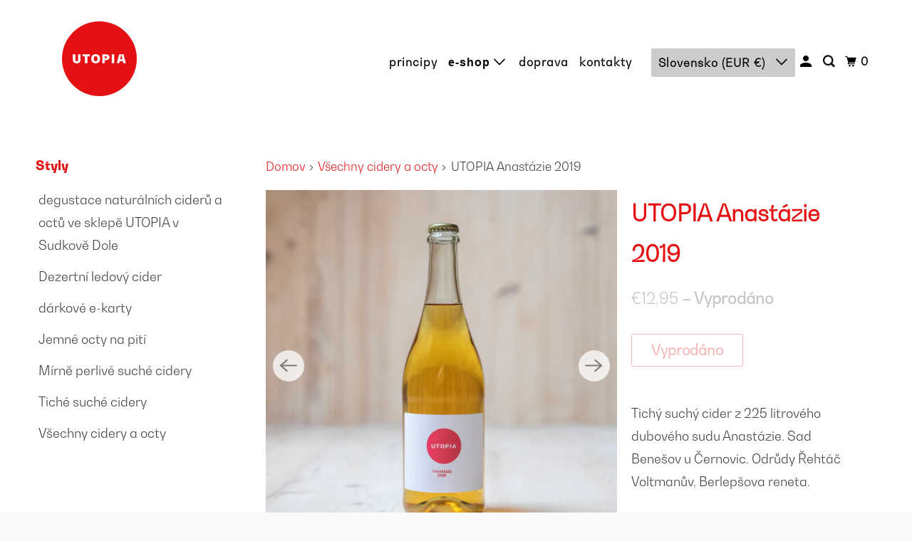

--- FILE ---
content_type: text/html; charset=utf-8
request_url: https://utopia.direct/cs-sk/products/utopia-dobromila-2018
body_size: 28448
content:
<!DOCTYPE html>
<html class="no-js no-touch" lang="cs">
  <head>
  <script>
    window.Store = window.Store || {};
    window.Store.id = 52777517254;
  </script>
    <meta charset="utf-8">
    <meta http-equiv="cleartype" content="on">
    <meta name="robots" content="index,follow">
    
    <title>UTOPIA Anastázie 2019</title>
    
      <meta name="description" content="Tichý suchý cider z 225 litrového dubového sudu Anastázie. Sad Benešov u Černovic. Odrůdy Řehtáč Voltmanův, Berlepšova reneta.staré sady bez postřiků・fermentace místními kulturami・12 měsíců v 225 litrovém neutrálním dubovém sudu・bez filtrace, čiření, pasterace, umělého sycení・bez přidaných siřičitanů, kyselin, taninů, "/>
    
    

<meta name="author" content="UTOPIA">
<meta property="og:url" content="https://utopia.direct/cs-sk/products/utopia-dobromila-2018">
<meta property="og:site_name" content="UTOPIA">




  <meta property="og:type" content="product">
  <meta property="og:title" content="UTOPIA Anastázie 2019">
  
    
      <meta property="og:image" content="https://utopia.direct/cdn/shop/products/7H1A2851_600x.jpg?v=1642164319">
      <meta property="og:image:secure_url" content="https://utopia.direct/cdn/shop/products/7H1A2851_600x.jpg?v=1642164319">
      <meta property="og:image:width" content="3997">
      <meta property="og:image:height" content="3997">
      <meta property="og:image:alt" content="UTOPIA Anastázie 2019">
      
    
      <meta property="og:image" content="https://utopia.direct/cdn/shop/products/7H1A3317_94daac5e-74b6-43fe-9033-76ff862e94ff_600x.jpg?v=1643032516">
      <meta property="og:image:secure_url" content="https://utopia.direct/cdn/shop/products/7H1A3317_94daac5e-74b6-43fe-9033-76ff862e94ff_600x.jpg?v=1643032516">
      <meta property="og:image:width" content="3984">
      <meta property="og:image:height" content="3984">
      <meta property="og:image:alt" content="UTOPIA Anastázie 2019">
      
    
      <meta property="og:image" content="https://utopia.direct/cdn/shop/products/glass-of-utopia-cider_17fb351e-507b-4193-ad58-8f7e47ad4568_600x.jpg?v=1643032516">
      <meta property="og:image:secure_url" content="https://utopia.direct/cdn/shop/products/glass-of-utopia-cider_17fb351e-507b-4193-ad58-8f7e47ad4568_600x.jpg?v=1643032516">
      <meta property="og:image:width" content="3168">
      <meta property="og:image:height" content="3168">
      <meta property="og:image:alt" content="UTOPIA Anastázie 2019">
      
    
  
  <meta property="product:price:amount" content="12,95">
  <meta property="product:price:currency" content="EUR">



  <meta property="og:description" content="Tichý suchý cider z 225 litrového dubového sudu Anastázie. Sad Benešov u Černovic. Odrůdy Řehtáč Voltmanův, Berlepšova reneta.staré sady bez postřiků・fermentace místními kulturami・12 měsíců v 225 litrovém neutrálním dubovém sudu・bez filtrace, čiření, pasterace, umělého sycení・bez přidaných siřičitanů, kyselin, taninů, ">




<meta name="twitter:card" content="summary">

  <meta name="twitter:title" content="UTOPIA Anastázie 2019">
  <meta name="twitter:description" content="Tichý suchý cider z 225 litrového dubového sudu Anastázie. Sad Benešov u Černovic. Odrůdy Řehtáč Voltmanův, Berlepšova reneta.staré sady bez postřiků・fermentace místními kulturami・12 měsíců v 225 litrovém neutrálním dubovém sudu・bez filtrace, čiření, pasterace, umělého sycení・bez přidaných siřičitanů, kyselin, taninů, enzymů, aromat・bez konzervantů, sterilantů a barviv1 lahev 0,7 l, alc. 7 % vol., obsahuje siřičitany nepřidané, čili jen přirozeně vzniklé kvasemUTOPIA je živá, skladujte ji na temném, chladném místě do 8°C, vychutnávejte z vinné sklenice mezi 13 a 16°C - při nižší teplotě byste se ochudili na chuti i vůni">
  <meta name="twitter:image:width" content="240">
  <meta name="twitter:image:height" content="240">
  <meta name="twitter:image" content="https://utopia.direct/cdn/shop/products/7H1A2851_240x.jpg?v=1642164319">
  <meta name="twitter:image:alt" content="UTOPIA Anastázie 2019">


    
    
    <!-- Mobile Specific Metas -->
    <meta name="HandheldFriendly" content="True">
    <meta name="MobileOptimized" content="320">
    <meta name="viewport" content="width=device-width,initial-scale=1">
    <meta name="theme-color" content="#ffffff">
    <!-- Preconnect Domains -->
    <link rel="preconnect" href="https://cdn.shopify.com" crossorigin>
    <link rel="preconnect" href="https://fonts.shopify.com" crossorigin>
    <link rel="preconnect" href="https://monorail-edge.shopifysvc.com">
    <!-- Preload Assets -->
    <link rel="preload" href="//utopia.direct/cdn/shop/t/11/assets/vendors.js?v=105148450034842595471654272581" as="script">
    <link rel="preload" href="//utopia.direct/cdn/shop/t/11/assets/mmenu-styles.scss?v=106496102027375579581654272575" as="style">
    <link rel="preload" href="//utopia.direct/cdn/shop/t/11/assets/fancybox.css?v=30466120580444283401654272572" as="style">
    <link rel="preload" href="//utopia.direct/cdn/shop/t/11/assets/styles.css?v=68760261754018914031759332779" as="style">
    <link rel="preload" href="//utopia.direct/cdn/shop/t/11/assets/app.js?v=127253292576408032571670106917" as="script">
    <!-- Stylesheet for mmenu plugin -->
    <link href="//utopia.direct/cdn/shop/t/11/assets/mmenu-styles.scss?v=106496102027375579581654272575" rel="stylesheet" type="text/css" media="all" />
    <!-- Stylesheet for Fancybox library -->
    <link href="//utopia.direct/cdn/shop/t/11/assets/fancybox.css?v=30466120580444283401654272572" rel="stylesheet" type="text/css" media="all" />
    <!-- Stylesheets for Parallax -->
    <link href="//utopia.direct/cdn/shop/t/11/assets/styles.css?v=68760261754018914031759332779" rel="stylesheet" type="text/css" media="all" />
    
      <link rel="shortcut icon" type="image/x-icon" href="//utopia.direct/cdn/shop/files/UTOPIA_2021_logotype_2ed753b7-c328-429c-9883-88bb73d13754_180x180.png?v=1630574347">
      <link rel="apple-touch-icon" href="//utopia.direct/cdn/shop/files/UTOPIA_2021_logotype_2ed753b7-c328-429c-9883-88bb73d13754_180x180.png?v=1630574347"/>
      <link rel="apple-touch-icon" sizes="72x72" href="//utopia.direct/cdn/shop/files/UTOPIA_2021_logotype_2ed753b7-c328-429c-9883-88bb73d13754_72x72.png?v=1630574347"/>
      <link rel="apple-touch-icon" sizes="114x114" href="//utopia.direct/cdn/shop/files/UTOPIA_2021_logotype_2ed753b7-c328-429c-9883-88bb73d13754_114x114.png?v=1630574347"/>
      <link rel="apple-touch-icon" sizes="180x180" href="//utopia.direct/cdn/shop/files/UTOPIA_2021_logotype_2ed753b7-c328-429c-9883-88bb73d13754_180x180.png?v=1630574347"/>
      <link rel="apple-touch-icon" sizes="228x228" href="//utopia.direct/cdn/shop/files/UTOPIA_2021_logotype_2ed753b7-c328-429c-9883-88bb73d13754_228x228.png?v=1630574347"/>
    
    <link rel="canonical" href="https://utopia.direct/cs-sk/products/utopia-dobromila-2018"/>
    <script>
      document.documentElement.className=document.documentElement.className.replace(/\bno-js\b/,'js');
      if(window.Shopify&&window.Shopify.designMode)document.documentElement.className+=' in-theme-editor';
      if(('ontouchstart' in window)||window.DocumentTouch&&document instanceof DocumentTouch)document.documentElement.className=document.documentElement.className.replace(/\bno-touch\b/,'has-touch');
    </script>
    
    
    
    <script>
      window.PXUTheme = window.PXUTheme || {};
      window.PXUTheme.version = '5.2.0';
      window.PXUTheme.name = 'Parallax';
    </script>
    
    <script>
      
window.PXUTheme = window.PXUTheme || {};


window.PXUTheme.theme_settings = {};
window.PXUTheme.theme_settings.current_locale = "cs";
window.PXUTheme.theme_settings.shop_url = "https://utopia.direct";
window.PXUTheme.theme_settings.cart_url = "/cs-sk/cart";


window.PXUTheme.theme_settings.newsletter_popup = true;
window.PXUTheme.theme_settings.newsletter_popup_days = "14";
window.PXUTheme.theme_settings.newsletter_popup_mobile = false;
window.PXUTheme.theme_settings.newsletter_popup_seconds = 28;
window.PXUTheme.theme_settings.newsletter_popup_max_width = 400;


window.PXUTheme.theme_settings.search_option = "product";
window.PXUTheme.theme_settings.search_items_to_display = 5;
window.PXUTheme.theme_settings.enable_autocomplete = true;
window.PXUTheme.theme_settings.mobile_search_location = "mobile-menu";


window.PXUTheme.theme_settings.product_form_style = "swatches";
window.PXUTheme.theme_settings.display_inventory_left = false;
window.PXUTheme.theme_settings.inventory_threshold = 10;
window.PXUTheme.theme_settings.limit_quantity = false;
window.PXUTheme.theme_settings.free_price_text = "Free";


window.PXUTheme.theme_settings.collection_secondary_image = true;
window.PXUTheme.theme_settings.collection_swatches = true;


window.PXUTheme.theme_settings.display_special_instructions = true;
window.PXUTheme.theme_settings.display_tos_checkbox = false;
window.PXUTheme.theme_settings.tos_richtext = "\u003cp\u003eI Agree with the Terms \u0026 Conditions\u003c\/p\u003e";
window.PXUTheme.theme_settings.cart_action = "ajax";


window.PXUTheme.theme_settings.header_background = false;


window.PXUTheme.currency = {};


window.PXUTheme.currency.shop_currency = "CZK";
window.PXUTheme.currency.default_currency = "USD";
window.PXUTheme.currency.display_format = "money_format";
window.PXUTheme.currency.money_format = "€{{amount_with_comma_separator}}";
window.PXUTheme.currency.money_format_no_currency = "€{{amount_with_comma_separator}}";
window.PXUTheme.currency.money_format_currency = "€{{amount_with_comma_separator}} EUR";
window.PXUTheme.currency.native_multi_currency = true;
window.PXUTheme.currency.shipping_calculator = false;
window.PXUTheme.currency.iso_code = "EUR";
window.PXUTheme.currency.symbol = "€";


window.PXUTheme.translation = {};


window.PXUTheme.translation.search = "Vyhledávání";
window.PXUTheme.translation.all_results = "Zobrazit všechny výsledky";
window.PXUTheme.translation.no_results = "Nebyly nalezeny žádné výsledky.";


window.PXUTheme.translation.agree_to_terms_warning = "Chcete-li provést platbu, musíte souhlasit s obchodními podmínkami.";
window.PXUTheme.translation.cart_discount = "Sleva";
window.PXUTheme.translation.edit_cart = "Prohlédnout košík";
window.PXUTheme.translation.add_to_cart_success = "Translation missing: cs.layout.general.add_to_cart_success";
window.PXUTheme.translation.agree_to_terms_html = "Translation missing: cs.cart.general.agree_to_terms_html";
window.PXUTheme.translation.checkout = "Pokračovat";
window.PXUTheme.translation.or = "Translation missing: cs.layout.general.or";
window.PXUTheme.translation.continue_shopping = "Pokračovat";
window.PXUTheme.translation.empty_cart = "Košík je prázdný";
window.PXUTheme.translation.subtotal = "Mezisoučet";
window.PXUTheme.translation.cart_notes = "Poznámky k objednávce";
window.PXUTheme.translation.no_shipping_destination = "Do této destinace nezasíláme.";
window.PXUTheme.translation.additional_rate = "K dispozici je jedna sazba za dopravu";
window.PXUTheme.translation.additional_rate_at = "v";
window.PXUTheme.translation.additional_rates_part_1 = "Existují";
window.PXUTheme.translation.additional_rates_part_2 = "dostupné sazby za dopravu";
window.PXUTheme.translation.additional_rates_part_3 = "začíná v";


window.PXUTheme.translation.product_add_to_cart_success = "Přidáno";
window.PXUTheme.translation.product_add_to_cart = "Přidat do košíku";
window.PXUTheme.translation.product_notify_form_email = "Emailová adresa";
window.PXUTheme.translation.product_notify_form_send = "Poslat";
window.PXUTheme.translation.items_left_count_one = "položka zbývá";
window.PXUTheme.translation.items_left_count_other = "zbývá položek:";
window.PXUTheme.translation.product_sold_out = "Vyprodáno";
window.PXUTheme.translation.product_from = "od";
window.PXUTheme.translation.product_unavailable = "Není k dispozici";
window.PXUTheme.translation.product_notify_form_success = "Díky! Až bude tento produkt dostupný, budeme vás informovat!";



window.PXUTheme.routes = window.PXUTheme.routes || {};
window.PXUTheme.routes.root_url = "/cs-sk";
window.PXUTheme.routes.cart_url = "/cs-sk/cart";
window.PXUTheme.routes.search_url = "/cs-sk/search";
window.PXUTheme.routes.product_recommendations_url = "/cs-sk/recommendations/products";


window.PXUTheme.media_queries = {};
window.PXUTheme.media_queries.small = window.matchMedia( "(max-width: 480px)" );
window.PXUTheme.media_queries.medium = window.matchMedia( "(max-width: 798px)" );
window.PXUTheme.media_queries.large = window.matchMedia( "(min-width: 799px)" );
window.PXUTheme.media_queries.larger = window.matchMedia( "(min-width: 960px)" );
window.PXUTheme.media_queries.xlarge = window.matchMedia( "(min-width: 1200px)" );
window.PXUTheme.media_queries.ie10 = window.matchMedia( "all and (-ms-high-contrast: none), (-ms-high-contrast: active)" );
window.PXUTheme.media_queries.tablet = window.matchMedia( "only screen and (min-width: 768px) and (max-width: 1024px)" );


window.PXUTheme.device = {};
window.PXUTheme.device.hasTouch = window.matchMedia("(any-pointer: coarse)");
window.PXUTheme.device.hasMouse = window.matchMedia("(any-pointer: fine)");
    </script>
    <script src="//utopia.direct/cdn/shop/t/11/assets/vendors.js?v=105148450034842595471654272581" defer></script>
    <script src="//utopia.direct/cdn/shop/t/11/assets/app.js?v=127253292576408032571670106917" defer></script>
    <script>window.performance && window.performance.mark && window.performance.mark('shopify.content_for_header.start');</script><meta name="google-site-verification" content="dgM1VduNYEkYVp7dF7I31uiatQEgZwCaMWNXU_XN72M">
<meta name="facebook-domain-verification" content="uz7xy9mz92kbize5sxbwsvuor70w6l">
<meta name="facebook-domain-verification" content="5ofldrceuyns8lo1b0w1yvjglscpiq">
<meta id="shopify-digital-wallet" name="shopify-digital-wallet" content="/52777517254/digital_wallets/dialog">
<meta name="shopify-checkout-api-token" content="b237875ffbfb29a42cce3ae825068350">
<meta id="in-context-paypal-metadata" data-shop-id="52777517254" data-venmo-supported="false" data-environment="production" data-locale="en_US" data-paypal-v4="true" data-currency="EUR">
<link rel="alternate" hreflang="x-default" href="https://utopia.direct/products/utopia-dobromila-2018">
<link rel="alternate" hreflang="cs" href="https://utopia.direct/products/utopia-dobromila-2018">
<link rel="alternate" hreflang="en" href="https://utopia.direct/en/products/utopia-dobromila-2018">
<link rel="alternate" hreflang="en-AT" href="https://utopia.direct/en-eu/products/utopia-dobromila-2018">
<link rel="alternate" hreflang="cs-AT" href="https://utopia.direct/cs-eu/products/utopia-dobromila-2018">
<link rel="alternate" hreflang="en-BE" href="https://utopia.direct/en-eu/products/utopia-dobromila-2018">
<link rel="alternate" hreflang="cs-BE" href="https://utopia.direct/cs-eu/products/utopia-dobromila-2018">
<link rel="alternate" hreflang="en-CH" href="https://utopia.direct/en-eu/products/utopia-dobromila-2018">
<link rel="alternate" hreflang="cs-CH" href="https://utopia.direct/cs-eu/products/utopia-dobromila-2018">
<link rel="alternate" hreflang="en-EE" href="https://utopia.direct/en-eu/products/utopia-dobromila-2018">
<link rel="alternate" hreflang="cs-EE" href="https://utopia.direct/cs-eu/products/utopia-dobromila-2018">
<link rel="alternate" hreflang="en-ES" href="https://utopia.direct/en-eu/products/utopia-dobromila-2018">
<link rel="alternate" hreflang="cs-ES" href="https://utopia.direct/cs-eu/products/utopia-dobromila-2018">
<link rel="alternate" hreflang="en-FR" href="https://utopia.direct/en-eu/products/utopia-dobromila-2018">
<link rel="alternate" hreflang="cs-FR" href="https://utopia.direct/cs-eu/products/utopia-dobromila-2018">
<link rel="alternate" hreflang="en-HR" href="https://utopia.direct/en-eu/products/utopia-dobromila-2018">
<link rel="alternate" hreflang="cs-HR" href="https://utopia.direct/cs-eu/products/utopia-dobromila-2018">
<link rel="alternate" hreflang="en-HU" href="https://utopia.direct/en-eu/products/utopia-dobromila-2018">
<link rel="alternate" hreflang="cs-HU" href="https://utopia.direct/cs-eu/products/utopia-dobromila-2018">
<link rel="alternate" hreflang="en-IE" href="https://utopia.direct/en-eu/products/utopia-dobromila-2018">
<link rel="alternate" hreflang="cs-IE" href="https://utopia.direct/cs-eu/products/utopia-dobromila-2018">
<link rel="alternate" hreflang="en-IT" href="https://utopia.direct/en-eu/products/utopia-dobromila-2018">
<link rel="alternate" hreflang="cs-IT" href="https://utopia.direct/cs-eu/products/utopia-dobromila-2018">
<link rel="alternate" hreflang="en-LI" href="https://utopia.direct/en-eu/products/utopia-dobromila-2018">
<link rel="alternate" hreflang="cs-LI" href="https://utopia.direct/cs-eu/products/utopia-dobromila-2018">
<link rel="alternate" hreflang="en-LT" href="https://utopia.direct/en-eu/products/utopia-dobromila-2018">
<link rel="alternate" hreflang="cs-LT" href="https://utopia.direct/cs-eu/products/utopia-dobromila-2018">
<link rel="alternate" hreflang="en-LU" href="https://utopia.direct/en-eu/products/utopia-dobromila-2018">
<link rel="alternate" hreflang="cs-LU" href="https://utopia.direct/cs-eu/products/utopia-dobromila-2018">
<link rel="alternate" hreflang="en-LV" href="https://utopia.direct/en-eu/products/utopia-dobromila-2018">
<link rel="alternate" hreflang="cs-LV" href="https://utopia.direct/cs-eu/products/utopia-dobromila-2018">
<link rel="alternate" hreflang="en-NO" href="https://utopia.direct/en-eu/products/utopia-dobromila-2018">
<link rel="alternate" hreflang="cs-NO" href="https://utopia.direct/cs-eu/products/utopia-dobromila-2018">
<link rel="alternate" hreflang="en-PL" href="https://utopia.direct/en-eu/products/utopia-dobromila-2018">
<link rel="alternate" hreflang="cs-PL" href="https://utopia.direct/cs-eu/products/utopia-dobromila-2018">
<link rel="alternate" hreflang="en-PT" href="https://utopia.direct/en-eu/products/utopia-dobromila-2018">
<link rel="alternate" hreflang="cs-PT" href="https://utopia.direct/cs-eu/products/utopia-dobromila-2018">
<link rel="alternate" hreflang="en-RO" href="https://utopia.direct/en-eu/products/utopia-dobromila-2018">
<link rel="alternate" hreflang="cs-RO" href="https://utopia.direct/cs-eu/products/utopia-dobromila-2018">
<link rel="alternate" hreflang="en-SE" href="https://utopia.direct/en-eu/products/utopia-dobromila-2018">
<link rel="alternate" hreflang="cs-SE" href="https://utopia.direct/cs-eu/products/utopia-dobromila-2018">
<link rel="alternate" hreflang="en-DK" href="https://utopia.direct/en-eu/products/utopia-dobromila-2018">
<link rel="alternate" hreflang="cs-DK" href="https://utopia.direct/cs-eu/products/utopia-dobromila-2018">
<link rel="alternate" hreflang="en-NL" href="https://utopia.direct/en-eu/products/utopia-dobromila-2018">
<link rel="alternate" hreflang="cs-NL" href="https://utopia.direct/cs-eu/products/utopia-dobromila-2018">
<link rel="alternate" hreflang="en-FI" href="https://utopia.direct/en-eu/products/utopia-dobromila-2018">
<link rel="alternate" hreflang="cs-FI" href="https://utopia.direct/cs-eu/products/utopia-dobromila-2018">
<link rel="alternate" hreflang="en-DE" href="https://utopia.direct/en-eu/products/utopia-dobromila-2018">
<link rel="alternate" hreflang="cs-DE" href="https://utopia.direct/cs-eu/products/utopia-dobromila-2018">
<link rel="alternate" hreflang="cs-SK" href="https://utopia.direct/cs-sk/products/utopia-dobromila-2018">
<link rel="alternate" type="application/json+oembed" href="https://utopia.direct/cs-sk/products/utopia-dobromila-2018.oembed">
<script async="async" src="/checkouts/internal/preloads.js?locale=cs-SK"></script>
<link rel="preconnect" href="https://shop.app" crossorigin="anonymous">
<script async="async" src="https://shop.app/checkouts/internal/preloads.js?locale=cs-SK&shop_id=52777517254" crossorigin="anonymous"></script>
<script id="apple-pay-shop-capabilities" type="application/json">{"shopId":52777517254,"countryCode":"CZ","currencyCode":"EUR","merchantCapabilities":["supports3DS"],"merchantId":"gid:\/\/shopify\/Shop\/52777517254","merchantName":"UTOPIA","requiredBillingContactFields":["postalAddress","email","phone"],"requiredShippingContactFields":["postalAddress","email","phone"],"shippingType":"shipping","supportedNetworks":["visa","maestro","masterCard","amex"],"total":{"type":"pending","label":"UTOPIA","amount":"1.00"},"shopifyPaymentsEnabled":true,"supportsSubscriptions":true}</script>
<script id="shopify-features" type="application/json">{"accessToken":"b237875ffbfb29a42cce3ae825068350","betas":["rich-media-storefront-analytics"],"domain":"utopia.direct","predictiveSearch":true,"shopId":52777517254,"locale":"cs"}</script>
<script>var Shopify = Shopify || {};
Shopify.shop = "utopiacider.myshopify.com";
Shopify.locale = "cs";
Shopify.currency = {"active":"EUR","rate":"0.041944338"};
Shopify.country = "SK";
Shopify.theme = {"name":"Parallax","id":128477987014,"schema_name":"Parallax","schema_version":"5.2.0","theme_store_id":688,"role":"main"};
Shopify.theme.handle = "null";
Shopify.theme.style = {"id":null,"handle":null};
Shopify.cdnHost = "utopia.direct/cdn";
Shopify.routes = Shopify.routes || {};
Shopify.routes.root = "/cs-sk/";</script>
<script type="module">!function(o){(o.Shopify=o.Shopify||{}).modules=!0}(window);</script>
<script>!function(o){function n(){var o=[];function n(){o.push(Array.prototype.slice.apply(arguments))}return n.q=o,n}var t=o.Shopify=o.Shopify||{};t.loadFeatures=n(),t.autoloadFeatures=n()}(window);</script>
<script>
  window.ShopifyPay = window.ShopifyPay || {};
  window.ShopifyPay.apiHost = "shop.app\/pay";
  window.ShopifyPay.redirectState = null;
</script>
<script id="shop-js-analytics" type="application/json">{"pageType":"product"}</script>
<script defer="defer" async type="module" src="//utopia.direct/cdn/shopifycloud/shop-js/modules/v2/client.init-shop-cart-sync_DprKPGet.cs.esm.js"></script>
<script defer="defer" async type="module" src="//utopia.direct/cdn/shopifycloud/shop-js/modules/v2/chunk.common_CFv8X3wM.esm.js"></script>
<script defer="defer" async type="module" src="//utopia.direct/cdn/shopifycloud/shop-js/modules/v2/chunk.modal_vkNirYKp.esm.js"></script>
<script type="module">
  await import("//utopia.direct/cdn/shopifycloud/shop-js/modules/v2/client.init-shop-cart-sync_DprKPGet.cs.esm.js");
await import("//utopia.direct/cdn/shopifycloud/shop-js/modules/v2/chunk.common_CFv8X3wM.esm.js");
await import("//utopia.direct/cdn/shopifycloud/shop-js/modules/v2/chunk.modal_vkNirYKp.esm.js");

  window.Shopify.SignInWithShop?.initShopCartSync?.({"fedCMEnabled":true,"windoidEnabled":true});

</script>
<script>
  window.Shopify = window.Shopify || {};
  if (!window.Shopify.featureAssets) window.Shopify.featureAssets = {};
  window.Shopify.featureAssets['shop-js'] = {"shop-cart-sync":["modules/v2/client.shop-cart-sync_DU-YpyzE.cs.esm.js","modules/v2/chunk.common_CFv8X3wM.esm.js","modules/v2/chunk.modal_vkNirYKp.esm.js"],"init-fed-cm":["modules/v2/client.init-fed-cm_qz_a7QyD.cs.esm.js","modules/v2/chunk.common_CFv8X3wM.esm.js","modules/v2/chunk.modal_vkNirYKp.esm.js"],"shop-cash-offers":["modules/v2/client.shop-cash-offers_szTx-ghS.cs.esm.js","modules/v2/chunk.common_CFv8X3wM.esm.js","modules/v2/chunk.modal_vkNirYKp.esm.js"],"shop-login-button":["modules/v2/client.shop-login-button_BU4UjRAH.cs.esm.js","modules/v2/chunk.common_CFv8X3wM.esm.js","modules/v2/chunk.modal_vkNirYKp.esm.js"],"pay-button":["modules/v2/client.pay-button_DjCWNhtf.cs.esm.js","modules/v2/chunk.common_CFv8X3wM.esm.js","modules/v2/chunk.modal_vkNirYKp.esm.js"],"shop-button":["modules/v2/client.shop-button_BKUvYf2e.cs.esm.js","modules/v2/chunk.common_CFv8X3wM.esm.js","modules/v2/chunk.modal_vkNirYKp.esm.js"],"avatar":["modules/v2/client.avatar_BTnouDA3.cs.esm.js"],"init-windoid":["modules/v2/client.init-windoid_CyHj6zt4.cs.esm.js","modules/v2/chunk.common_CFv8X3wM.esm.js","modules/v2/chunk.modal_vkNirYKp.esm.js"],"init-shop-for-new-customer-accounts":["modules/v2/client.init-shop-for-new-customer-accounts_C8v2qQcH.cs.esm.js","modules/v2/client.shop-login-button_BU4UjRAH.cs.esm.js","modules/v2/chunk.common_CFv8X3wM.esm.js","modules/v2/chunk.modal_vkNirYKp.esm.js"],"init-shop-email-lookup-coordinator":["modules/v2/client.init-shop-email-lookup-coordinator_Dt2Dlaee.cs.esm.js","modules/v2/chunk.common_CFv8X3wM.esm.js","modules/v2/chunk.modal_vkNirYKp.esm.js"],"init-shop-cart-sync":["modules/v2/client.init-shop-cart-sync_DprKPGet.cs.esm.js","modules/v2/chunk.common_CFv8X3wM.esm.js","modules/v2/chunk.modal_vkNirYKp.esm.js"],"shop-toast-manager":["modules/v2/client.shop-toast-manager_CVQg8ewI.cs.esm.js","modules/v2/chunk.common_CFv8X3wM.esm.js","modules/v2/chunk.modal_vkNirYKp.esm.js"],"init-customer-accounts":["modules/v2/client.init-customer-accounts_DLFr8EJk.cs.esm.js","modules/v2/client.shop-login-button_BU4UjRAH.cs.esm.js","modules/v2/chunk.common_CFv8X3wM.esm.js","modules/v2/chunk.modal_vkNirYKp.esm.js"],"init-customer-accounts-sign-up":["modules/v2/client.init-customer-accounts-sign-up_kkj3eAdn.cs.esm.js","modules/v2/client.shop-login-button_BU4UjRAH.cs.esm.js","modules/v2/chunk.common_CFv8X3wM.esm.js","modules/v2/chunk.modal_vkNirYKp.esm.js"],"shop-follow-button":["modules/v2/client.shop-follow-button_C1AuLyZ2.cs.esm.js","modules/v2/chunk.common_CFv8X3wM.esm.js","modules/v2/chunk.modal_vkNirYKp.esm.js"],"checkout-modal":["modules/v2/client.checkout-modal_C6uITVsR.cs.esm.js","modules/v2/chunk.common_CFv8X3wM.esm.js","modules/v2/chunk.modal_vkNirYKp.esm.js"],"shop-login":["modules/v2/client.shop-login_D7MwHPC3.cs.esm.js","modules/v2/chunk.common_CFv8X3wM.esm.js","modules/v2/chunk.modal_vkNirYKp.esm.js"],"lead-capture":["modules/v2/client.lead-capture_xU4X4toc.cs.esm.js","modules/v2/chunk.common_CFv8X3wM.esm.js","modules/v2/chunk.modal_vkNirYKp.esm.js"],"payment-terms":["modules/v2/client.payment-terms_CGGzKZUd.cs.esm.js","modules/v2/chunk.common_CFv8X3wM.esm.js","modules/v2/chunk.modal_vkNirYKp.esm.js"]};
</script>
<script>(function() {
  var isLoaded = false;
  function asyncLoad() {
    if (isLoaded) return;
    isLoaded = true;
    var urls = ["https:\/\/av-northern-apps.com\/js\/agecheckerplus_mG35tH2eGxRu7PQW.js?shop=utopiacider.myshopify.com","\/\/cdn.shopify.com\/proxy\/64947990b99339982bb089aeb37e7aa8fd12a4e2743fe28e754c3f41343568b9\/s.pandect.es\/scripts\/pandectes-core.js?shop=utopiacider.myshopify.com\u0026sp-cache-control=cHVibGljLCBtYXgtYWdlPTkwMA"];
    for (var i = 0; i < urls.length; i++) {
      var s = document.createElement('script');
      s.type = 'text/javascript';
      s.async = true;
      s.src = urls[i];
      var x = document.getElementsByTagName('script')[0];
      x.parentNode.insertBefore(s, x);
    }
  };
  if(window.attachEvent) {
    window.attachEvent('onload', asyncLoad);
  } else {
    window.addEventListener('load', asyncLoad, false);
  }
})();</script>
<script id="__st">var __st={"a":52777517254,"offset":3600,"reqid":"147d0275-730c-439a-8363-b7acbb2677c5-1769032485","pageurl":"utopia.direct\/cs-sk\/products\/utopia-dobromila-2018","u":"1dbbc22fbbd2","p":"product","rtyp":"product","rid":7160467357894};</script>
<script>window.ShopifyPaypalV4VisibilityTracking = true;</script>
<script id="captcha-bootstrap">!function(){'use strict';const t='contact',e='account',n='new_comment',o=[[t,t],['blogs',n],['comments',n],[t,'customer']],c=[[e,'customer_login'],[e,'guest_login'],[e,'recover_customer_password'],[e,'create_customer']],r=t=>t.map((([t,e])=>`form[action*='/${t}']:not([data-nocaptcha='true']) input[name='form_type'][value='${e}']`)).join(','),a=t=>()=>t?[...document.querySelectorAll(t)].map((t=>t.form)):[];function s(){const t=[...o],e=r(t);return a(e)}const i='password',u='form_key',d=['recaptcha-v3-token','g-recaptcha-response','h-captcha-response',i],f=()=>{try{return window.sessionStorage}catch{return}},m='__shopify_v',_=t=>t.elements[u];function p(t,e,n=!1){try{const o=window.sessionStorage,c=JSON.parse(o.getItem(e)),{data:r}=function(t){const{data:e,action:n}=t;return t[m]||n?{data:e,action:n}:{data:t,action:n}}(c);for(const[e,n]of Object.entries(r))t.elements[e]&&(t.elements[e].value=n);n&&o.removeItem(e)}catch(o){console.error('form repopulation failed',{error:o})}}const l='form_type',E='cptcha';function T(t){t.dataset[E]=!0}const w=window,h=w.document,L='Shopify',v='ce_forms',y='captcha';let A=!1;((t,e)=>{const n=(g='f06e6c50-85a8-45c8-87d0-21a2b65856fe',I='https://cdn.shopify.com/shopifycloud/storefront-forms-hcaptcha/ce_storefront_forms_captcha_hcaptcha.v1.5.2.iife.js',D={infoText:'Chráněno technologií hCaptcha',privacyText:'Ochrana osobních údajů',termsText:'Podmínky'},(t,e,n)=>{const o=w[L][v],c=o.bindForm;if(c)return c(t,g,e,D).then(n);var r;o.q.push([[t,g,e,D],n]),r=I,A||(h.body.append(Object.assign(h.createElement('script'),{id:'captcha-provider',async:!0,src:r})),A=!0)});var g,I,D;w[L]=w[L]||{},w[L][v]=w[L][v]||{},w[L][v].q=[],w[L][y]=w[L][y]||{},w[L][y].protect=function(t,e){n(t,void 0,e),T(t)},Object.freeze(w[L][y]),function(t,e,n,w,h,L){const[v,y,A,g]=function(t,e,n){const i=e?o:[],u=t?c:[],d=[...i,...u],f=r(d),m=r(i),_=r(d.filter((([t,e])=>n.includes(e))));return[a(f),a(m),a(_),s()]}(w,h,L),I=t=>{const e=t.target;return e instanceof HTMLFormElement?e:e&&e.form},D=t=>v().includes(t);t.addEventListener('submit',(t=>{const e=I(t);if(!e)return;const n=D(e)&&!e.dataset.hcaptchaBound&&!e.dataset.recaptchaBound,o=_(e),c=g().includes(e)&&(!o||!o.value);(n||c)&&t.preventDefault(),c&&!n&&(function(t){try{if(!f())return;!function(t){const e=f();if(!e)return;const n=_(t);if(!n)return;const o=n.value;o&&e.removeItem(o)}(t);const e=Array.from(Array(32),(()=>Math.random().toString(36)[2])).join('');!function(t,e){_(t)||t.append(Object.assign(document.createElement('input'),{type:'hidden',name:u})),t.elements[u].value=e}(t,e),function(t,e){const n=f();if(!n)return;const o=[...t.querySelectorAll(`input[type='${i}']`)].map((({name:t})=>t)),c=[...d,...o],r={};for(const[a,s]of new FormData(t).entries())c.includes(a)||(r[a]=s);n.setItem(e,JSON.stringify({[m]:1,action:t.action,data:r}))}(t,e)}catch(e){console.error('failed to persist form',e)}}(e),e.submit())}));const S=(t,e)=>{t&&!t.dataset[E]&&(n(t,e.some((e=>e===t))),T(t))};for(const o of['focusin','change'])t.addEventListener(o,(t=>{const e=I(t);D(e)&&S(e,y())}));const B=e.get('form_key'),M=e.get(l),P=B&&M;t.addEventListener('DOMContentLoaded',(()=>{const t=y();if(P)for(const e of t)e.elements[l].value===M&&p(e,B);[...new Set([...A(),...v().filter((t=>'true'===t.dataset.shopifyCaptcha))])].forEach((e=>S(e,t)))}))}(h,new URLSearchParams(w.location.search),n,t,e,['guest_login'])})(!0,!0)}();</script>
<script integrity="sha256-4kQ18oKyAcykRKYeNunJcIwy7WH5gtpwJnB7kiuLZ1E=" data-source-attribution="shopify.loadfeatures" defer="defer" src="//utopia.direct/cdn/shopifycloud/storefront/assets/storefront/load_feature-a0a9edcb.js" crossorigin="anonymous"></script>
<script crossorigin="anonymous" defer="defer" src="//utopia.direct/cdn/shopifycloud/storefront/assets/shopify_pay/storefront-65b4c6d7.js?v=20250812"></script>
<script data-source-attribution="shopify.dynamic_checkout.dynamic.init">var Shopify=Shopify||{};Shopify.PaymentButton=Shopify.PaymentButton||{isStorefrontPortableWallets:!0,init:function(){window.Shopify.PaymentButton.init=function(){};var t=document.createElement("script");t.src="https://utopia.direct/cdn/shopifycloud/portable-wallets/latest/portable-wallets.cs.js",t.type="module",document.head.appendChild(t)}};
</script>
<script data-source-attribution="shopify.dynamic_checkout.buyer_consent">
  function portableWalletsHideBuyerConsent(e){var t=document.getElementById("shopify-buyer-consent"),n=document.getElementById("shopify-subscription-policy-button");t&&n&&(t.classList.add("hidden"),t.setAttribute("aria-hidden","true"),n.removeEventListener("click",e))}function portableWalletsShowBuyerConsent(e){var t=document.getElementById("shopify-buyer-consent"),n=document.getElementById("shopify-subscription-policy-button");t&&n&&(t.classList.remove("hidden"),t.removeAttribute("aria-hidden"),n.addEventListener("click",e))}window.Shopify?.PaymentButton&&(window.Shopify.PaymentButton.hideBuyerConsent=portableWalletsHideBuyerConsent,window.Shopify.PaymentButton.showBuyerConsent=portableWalletsShowBuyerConsent);
</script>
<script>
  function portableWalletsCleanup(e){e&&e.src&&console.error("Failed to load portable wallets script "+e.src);var t=document.querySelectorAll("shopify-accelerated-checkout .shopify-payment-button__skeleton, shopify-accelerated-checkout-cart .wallet-cart-button__skeleton"),e=document.getElementById("shopify-buyer-consent");for(let e=0;e<t.length;e++)t[e].remove();e&&e.remove()}function portableWalletsNotLoadedAsModule(e){e instanceof ErrorEvent&&"string"==typeof e.message&&e.message.includes("import.meta")&&"string"==typeof e.filename&&e.filename.includes("portable-wallets")&&(window.removeEventListener("error",portableWalletsNotLoadedAsModule),window.Shopify.PaymentButton.failedToLoad=e,"loading"===document.readyState?document.addEventListener("DOMContentLoaded",window.Shopify.PaymentButton.init):window.Shopify.PaymentButton.init())}window.addEventListener("error",portableWalletsNotLoadedAsModule);
</script>

<script type="module" src="https://utopia.direct/cdn/shopifycloud/portable-wallets/latest/portable-wallets.cs.js" onError="portableWalletsCleanup(this)" crossorigin="anonymous"></script>
<script nomodule>
  document.addEventListener("DOMContentLoaded", portableWalletsCleanup);
</script>

<link id="shopify-accelerated-checkout-styles" rel="stylesheet" media="screen" href="https://utopia.direct/cdn/shopifycloud/portable-wallets/latest/accelerated-checkout-backwards-compat.css" crossorigin="anonymous">
<style id="shopify-accelerated-checkout-cart">
        #shopify-buyer-consent {
  margin-top: 1em;
  display: inline-block;
  width: 100%;
}

#shopify-buyer-consent.hidden {
  display: none;
}

#shopify-subscription-policy-button {
  background: none;
  border: none;
  padding: 0;
  text-decoration: underline;
  font-size: inherit;
  cursor: pointer;
}

#shopify-subscription-policy-button::before {
  box-shadow: none;
}

      </style>

<script>window.performance && window.performance.mark && window.performance.mark('shopify.content_for_header.end');</script>
    <noscript>
      <style>
        .slides > li:first-child { display: block; }
        .image__fallback {
          width: 100vw;
          display: block !important;
          max-width: 100vw !important;
          margin-bottom: 0;
        }
        .no-js-only {
          display: inherit !important;
        }
        .icon-cart.cart-button {
          display: none;
        }
        .lazyload,
        .cart_page_image img {
          opacity: 1;
          -webkit-filter: blur(0);
          filter: blur(0);
        }
        .image-element__wrap {
          display: none;
        }
        .banner__text .container {
          background-color: transparent;
        }
        .animate_right,
        .animate_left,
        .animate_up,
        .animate_down {
          opacity: 1;
        }
        .flexslider .slides>li {
          display: block;
        }
        .product_section .product_form {
          opacity: 1;
        }
        .multi_select,
        form .select {
          display: block !important;
        }
        .swatch-options {
          display: none;
        }
        .parallax__wrap .banner__text {
          position: absolute;
          margin-left: auto;
          margin-right: auto;
          left: 0;
          right: 0;
          bottom: 0;
          top: 0;
          display: -webkit-box;
          display: -ms-flexbox;
          display: flex;
          -webkit-box-align: center;
          -ms-flex-align: center;
          align-items: center;
          -webkit-box-pack: center;
          -ms-flex-pack: center;
          justify-content: center;
        }
        .parallax__wrap .image__fallback {
          max-height: 1000px;
          -o-object-fit: cover;
          object-fit: cover;
        }
      </style>
    </noscript>
  
<!-- Hotjar Tracking Code for https://utopia.direct -->
<script>
    (function(h,o,t,j,a,r){
        h.hj=h.hj||function(){(h.hj.q=h.hj.q||[]).push(arguments)};
        h._hjSettings={hjid:2196245,hjsv:6};
        a=o.getElementsByTagName('head')[0];
        r=o.createElement('script');r.async=1;
        r.src=t+h._hjSettings.hjid+j+h._hjSettings.hjsv;
        a.appendChild(r);
    })(window,document,'https://static.hotjar.com/c/hotjar-','.js?sv=');
</script>
 <!-- Google Webmaster Tools Site Verification -->
<meta name="google-site-verification" content="uSYM1nGc6fAdKhb-VHZD5JYGnP542fDAleJQNLwVOYs" />


<!-- BEGIN app block: shopify://apps/pandectes-gdpr/blocks/banner/58c0baa2-6cc1-480c-9ea6-38d6d559556a -->
  
    
      <!-- TCF is active, scripts are loaded above -->
      
      <script>
        
        window.addEventListener('DOMContentLoaded', function(){
          const script = document.createElement('script');
          
            script.src = "https://cdn.shopify.com/extensions/019be129-2324-7a66-8e6c-b9c5584f3b64/gdpr-240/assets/pandectes-core.js";
          
          script.defer = true;
          document.body.appendChild(script);
        })
      </script>
    
  


<!-- END app block --><!-- BEGIN app block: shopify://apps/fontify/blocks/app-embed/334490e2-2153-4a2e-a452-e90bdeffa3cc --><link rel="preconnect" href="https://cdn.nitroapps.co" crossorigin=""><!-- app metafields --><style type="text/css" id="nitro-fontify" >
				 
		 
					@font-face {
				font-family: 'Bw Gradual ExtraBold';
				src: url(https://cdn.shopify.com/s/files/1/2800/8456/t/6/assets/utopiacider-bw-gradual-extrabold.woff?v=1626508674);
			}
			h1,h2,h3,h4,h5,h6 {
				font-family: 'Bw Gradual ExtraBold' !important;
				
				/** 3 **/
			}
		 
		
					 
		 
					@font-face {
				font-family: 'Bw Gradual Light';
				src: url(https://cdn.shopify.com/s/files/1/2800/8456/t/6/assets/utopiacider-bw-gradual-light.woff?v=1626508810);
			}
			p,blockquote,li,a,div ,span ,option ,select ,label ,input ,button {
				font-family: 'Bw Gradual Light' !important;
				
				/** 3 **/
			}
		 
		
	</style>
<script>
    console.log(null);
    console.log(null);
  </script><script
  type="text/javascript"
  id="fontify-scripts"
>
  
  (function () {
    // Prevent duplicate execution
    if (window.fontifyScriptInitialized) {
      return;
    }
    window.fontifyScriptInitialized = true;

    if (window.opener) {
      // Remove existing listener if any before adding new one
      if (window.fontifyMessageListener) {
        window.removeEventListener('message', window.fontifyMessageListener, false);
      }

      function watchClosedWindow() {
        let itv = setInterval(function () {
          if (!window.opener || window.opener.closed) {
            clearInterval(itv);
            window.close();
          }
        }, 1000);
      }

      // Helper function to inject scripts and links from vite-tag content
      function injectScript(encodedContent) {
        

        // Decode HTML entities
        const tempTextarea = document.createElement('textarea');
        tempTextarea.innerHTML = encodedContent;
        const viteContent = tempTextarea.value;

        // Parse HTML content
        const tempDiv = document.createElement('div');
        tempDiv.innerHTML = viteContent;

        // Track duplicates within tempDiv only
        const scriptIds = new Set();
        const scriptSrcs = new Set();
        const linkKeys = new Set();

        // Helper to clone element attributes
        function cloneAttributes(source, target) {
          Array.from(source.attributes).forEach(function(attr) {
            if (attr.name === 'crossorigin') {
              target.crossOrigin = attr.value;
            } else {
              target.setAttribute(attr.name, attr.value);
            }
          });
          if (source.textContent) {
            target.textContent = source.textContent;
          }
        }

        // Inject scripts (filter duplicates within tempDiv)
        tempDiv.querySelectorAll('script').forEach(function(script) {
          const scriptId = script.getAttribute('id');
          const scriptSrc = script.getAttribute('src');

          // Skip if duplicate in tempDiv
          if ((scriptId && scriptIds.has(scriptId)) || (scriptSrc && scriptSrcs.has(scriptSrc))) {
            return;
          }

          // Track script
          if (scriptId) scriptIds.add(scriptId);
          if (scriptSrc) scriptSrcs.add(scriptSrc);

          // Clone and inject
          const newScript = document.createElement('script');
          cloneAttributes(script, newScript);

          document.head.appendChild(newScript);
        });

        // Inject links (filter duplicates within tempDiv)
        tempDiv.querySelectorAll('link').forEach(function(link) {
          const linkHref = link.getAttribute('href');
          const linkRel = link.getAttribute('rel') || '';
          const key = linkHref + '|' + linkRel;

          // Skip if duplicate in tempDiv
          if (linkHref && linkKeys.has(key)) {
            return;
          }

          // Track link
          if (linkHref) linkKeys.add(key);

          // Clone and inject
          const newLink = document.createElement('link');
          cloneAttributes(link, newLink);
          document.head.appendChild(newLink);
        });
      }

      // Function to apply preview font data


      function receiveMessage(event) {
        watchClosedWindow();
        if (event.data.action == 'fontify_ready') {
          console.log('fontify_ready');
          injectScript(`&lt;!-- BEGIN app snippet: vite-tag --&gt;


  &lt;script src=&quot;https://cdn.shopify.com/extensions/019bafe3-77e1-7e6a-87b2-cbeff3e5cd6f/fontify-polaris-11/assets/main-B3V8Mu2P.js&quot; type=&quot;module&quot; crossorigin=&quot;anonymous&quot;&gt;&lt;/script&gt;

&lt;!-- END app snippet --&gt;
  &lt;!-- BEGIN app snippet: vite-tag --&gt;


  &lt;link href=&quot;//cdn.shopify.com/extensions/019bafe3-77e1-7e6a-87b2-cbeff3e5cd6f/fontify-polaris-11/assets/main-GVRB1u2d.css&quot; rel=&quot;stylesheet&quot; type=&quot;text/css&quot; media=&quot;all&quot; /&gt;

&lt;!-- END app snippet --&gt;
`);

        } else if (event.data.action == 'font_audit_ready') {
          injectScript(`&lt;!-- BEGIN app snippet: vite-tag --&gt;


  &lt;script src=&quot;https://cdn.shopify.com/extensions/019bafe3-77e1-7e6a-87b2-cbeff3e5cd6f/fontify-polaris-11/assets/audit-DDeWPAiq.js&quot; type=&quot;module&quot; crossorigin=&quot;anonymous&quot;&gt;&lt;/script&gt;

&lt;!-- END app snippet --&gt;
  &lt;!-- BEGIN app snippet: vite-tag --&gt;


  &lt;link href=&quot;//cdn.shopify.com/extensions/019bafe3-77e1-7e6a-87b2-cbeff3e5cd6f/fontify-polaris-11/assets/audit-CNr6hPle.css&quot; rel=&quot;stylesheet&quot; type=&quot;text/css&quot; media=&quot;all&quot; /&gt;

&lt;!-- END app snippet --&gt;
`);

        } else if (event.data.action == 'preview_font_data') {
          const fontData = event?.data || null;
          window.fontifyPreviewData = fontData;
          injectScript(`&lt;!-- BEGIN app snippet: vite-tag --&gt;


  &lt;script src=&quot;https://cdn.shopify.com/extensions/019bafe3-77e1-7e6a-87b2-cbeff3e5cd6f/fontify-polaris-11/assets/preview-CH6oXAfY.js&quot; type=&quot;module&quot; crossorigin=&quot;anonymous&quot;&gt;&lt;/script&gt;

&lt;!-- END app snippet --&gt;
`);
        }
      }

      // Store reference to listener for cleanup
      window.fontifyMessageListener = receiveMessage;
      window.addEventListener('message', receiveMessage, false);

      // Send init message when window is opened from opener
      if (window.opener) {
        window.opener.postMessage({ action: `${window.name}_init`, data: JSON.parse(JSON.stringify({})) }, '*');
      }
    }
  })();
</script>


<!-- END app block --><!-- BEGIN app block: shopify://apps/minmaxify-order-limits/blocks/app-embed-block/3acfba32-89f3-4377-ae20-cbb9abc48475 --><script type="text/javascript" src="https://limits.minmaxify.com/utopiacider.myshopify.com?v=139b&r=20251229181404"></script>

<!-- END app block --><link href="https://monorail-edge.shopifysvc.com" rel="dns-prefetch">
<script>(function(){if ("sendBeacon" in navigator && "performance" in window) {try {var session_token_from_headers = performance.getEntriesByType('navigation')[0].serverTiming.find(x => x.name == '_s').description;} catch {var session_token_from_headers = undefined;}var session_cookie_matches = document.cookie.match(/_shopify_s=([^;]*)/);var session_token_from_cookie = session_cookie_matches && session_cookie_matches.length === 2 ? session_cookie_matches[1] : "";var session_token = session_token_from_headers || session_token_from_cookie || "";function handle_abandonment_event(e) {var entries = performance.getEntries().filter(function(entry) {return /monorail-edge.shopifysvc.com/.test(entry.name);});if (!window.abandonment_tracked && entries.length === 0) {window.abandonment_tracked = true;var currentMs = Date.now();var navigation_start = performance.timing.navigationStart;var payload = {shop_id: 52777517254,url: window.location.href,navigation_start,duration: currentMs - navigation_start,session_token,page_type: "product"};window.navigator.sendBeacon("https://monorail-edge.shopifysvc.com/v1/produce", JSON.stringify({schema_id: "online_store_buyer_site_abandonment/1.1",payload: payload,metadata: {event_created_at_ms: currentMs,event_sent_at_ms: currentMs}}));}}window.addEventListener('pagehide', handle_abandonment_event);}}());</script>
<script id="web-pixels-manager-setup">(function e(e,d,r,n,o){if(void 0===o&&(o={}),!Boolean(null===(a=null===(i=window.Shopify)||void 0===i?void 0:i.analytics)||void 0===a?void 0:a.replayQueue)){var i,a;window.Shopify=window.Shopify||{};var t=window.Shopify;t.analytics=t.analytics||{};var s=t.analytics;s.replayQueue=[],s.publish=function(e,d,r){return s.replayQueue.push([e,d,r]),!0};try{self.performance.mark("wpm:start")}catch(e){}var l=function(){var e={modern:/Edge?\/(1{2}[4-9]|1[2-9]\d|[2-9]\d{2}|\d{4,})\.\d+(\.\d+|)|Firefox\/(1{2}[4-9]|1[2-9]\d|[2-9]\d{2}|\d{4,})\.\d+(\.\d+|)|Chrom(ium|e)\/(9{2}|\d{3,})\.\d+(\.\d+|)|(Maci|X1{2}).+ Version\/(15\.\d+|(1[6-9]|[2-9]\d|\d{3,})\.\d+)([,.]\d+|)( \(\w+\)|)( Mobile\/\w+|) Safari\/|Chrome.+OPR\/(9{2}|\d{3,})\.\d+\.\d+|(CPU[ +]OS|iPhone[ +]OS|CPU[ +]iPhone|CPU IPhone OS|CPU iPad OS)[ +]+(15[._]\d+|(1[6-9]|[2-9]\d|\d{3,})[._]\d+)([._]\d+|)|Android:?[ /-](13[3-9]|1[4-9]\d|[2-9]\d{2}|\d{4,})(\.\d+|)(\.\d+|)|Android.+Firefox\/(13[5-9]|1[4-9]\d|[2-9]\d{2}|\d{4,})\.\d+(\.\d+|)|Android.+Chrom(ium|e)\/(13[3-9]|1[4-9]\d|[2-9]\d{2}|\d{4,})\.\d+(\.\d+|)|SamsungBrowser\/([2-9]\d|\d{3,})\.\d+/,legacy:/Edge?\/(1[6-9]|[2-9]\d|\d{3,})\.\d+(\.\d+|)|Firefox\/(5[4-9]|[6-9]\d|\d{3,})\.\d+(\.\d+|)|Chrom(ium|e)\/(5[1-9]|[6-9]\d|\d{3,})\.\d+(\.\d+|)([\d.]+$|.*Safari\/(?![\d.]+ Edge\/[\d.]+$))|(Maci|X1{2}).+ Version\/(10\.\d+|(1[1-9]|[2-9]\d|\d{3,})\.\d+)([,.]\d+|)( \(\w+\)|)( Mobile\/\w+|) Safari\/|Chrome.+OPR\/(3[89]|[4-9]\d|\d{3,})\.\d+\.\d+|(CPU[ +]OS|iPhone[ +]OS|CPU[ +]iPhone|CPU IPhone OS|CPU iPad OS)[ +]+(10[._]\d+|(1[1-9]|[2-9]\d|\d{3,})[._]\d+)([._]\d+|)|Android:?[ /-](13[3-9]|1[4-9]\d|[2-9]\d{2}|\d{4,})(\.\d+|)(\.\d+|)|Mobile Safari.+OPR\/([89]\d|\d{3,})\.\d+\.\d+|Android.+Firefox\/(13[5-9]|1[4-9]\d|[2-9]\d{2}|\d{4,})\.\d+(\.\d+|)|Android.+Chrom(ium|e)\/(13[3-9]|1[4-9]\d|[2-9]\d{2}|\d{4,})\.\d+(\.\d+|)|Android.+(UC? ?Browser|UCWEB|U3)[ /]?(15\.([5-9]|\d{2,})|(1[6-9]|[2-9]\d|\d{3,})\.\d+)\.\d+|SamsungBrowser\/(5\.\d+|([6-9]|\d{2,})\.\d+)|Android.+MQ{2}Browser\/(14(\.(9|\d{2,})|)|(1[5-9]|[2-9]\d|\d{3,})(\.\d+|))(\.\d+|)|K[Aa][Ii]OS\/(3\.\d+|([4-9]|\d{2,})\.\d+)(\.\d+|)/},d=e.modern,r=e.legacy,n=navigator.userAgent;return n.match(d)?"modern":n.match(r)?"legacy":"unknown"}(),u="modern"===l?"modern":"legacy",c=(null!=n?n:{modern:"",legacy:""})[u],f=function(e){return[e.baseUrl,"/wpm","/b",e.hashVersion,"modern"===e.buildTarget?"m":"l",".js"].join("")}({baseUrl:d,hashVersion:r,buildTarget:u}),m=function(e){var d=e.version,r=e.bundleTarget,n=e.surface,o=e.pageUrl,i=e.monorailEndpoint;return{emit:function(e){var a=e.status,t=e.errorMsg,s=(new Date).getTime(),l=JSON.stringify({metadata:{event_sent_at_ms:s},events:[{schema_id:"web_pixels_manager_load/3.1",payload:{version:d,bundle_target:r,page_url:o,status:a,surface:n,error_msg:t},metadata:{event_created_at_ms:s}}]});if(!i)return console&&console.warn&&console.warn("[Web Pixels Manager] No Monorail endpoint provided, skipping logging."),!1;try{return self.navigator.sendBeacon.bind(self.navigator)(i,l)}catch(e){}var u=new XMLHttpRequest;try{return u.open("POST",i,!0),u.setRequestHeader("Content-Type","text/plain"),u.send(l),!0}catch(e){return console&&console.warn&&console.warn("[Web Pixels Manager] Got an unhandled error while logging to Monorail."),!1}}}}({version:r,bundleTarget:l,surface:e.surface,pageUrl:self.location.href,monorailEndpoint:e.monorailEndpoint});try{o.browserTarget=l,function(e){var d=e.src,r=e.async,n=void 0===r||r,o=e.onload,i=e.onerror,a=e.sri,t=e.scriptDataAttributes,s=void 0===t?{}:t,l=document.createElement("script"),u=document.querySelector("head"),c=document.querySelector("body");if(l.async=n,l.src=d,a&&(l.integrity=a,l.crossOrigin="anonymous"),s)for(var f in s)if(Object.prototype.hasOwnProperty.call(s,f))try{l.dataset[f]=s[f]}catch(e){}if(o&&l.addEventListener("load",o),i&&l.addEventListener("error",i),u)u.appendChild(l);else{if(!c)throw new Error("Did not find a head or body element to append the script");c.appendChild(l)}}({src:f,async:!0,onload:function(){if(!function(){var e,d;return Boolean(null===(d=null===(e=window.Shopify)||void 0===e?void 0:e.analytics)||void 0===d?void 0:d.initialized)}()){var d=window.webPixelsManager.init(e)||void 0;if(d){var r=window.Shopify.analytics;r.replayQueue.forEach((function(e){var r=e[0],n=e[1],o=e[2];d.publishCustomEvent(r,n,o)})),r.replayQueue=[],r.publish=d.publishCustomEvent,r.visitor=d.visitor,r.initialized=!0}}},onerror:function(){return m.emit({status:"failed",errorMsg:"".concat(f," has failed to load")})},sri:function(e){var d=/^sha384-[A-Za-z0-9+/=]+$/;return"string"==typeof e&&d.test(e)}(c)?c:"",scriptDataAttributes:o}),m.emit({status:"loading"})}catch(e){m.emit({status:"failed",errorMsg:(null==e?void 0:e.message)||"Unknown error"})}}})({shopId: 52777517254,storefrontBaseUrl: "https://utopia.direct",extensionsBaseUrl: "https://extensions.shopifycdn.com/cdn/shopifycloud/web-pixels-manager",monorailEndpoint: "https://monorail-edge.shopifysvc.com/unstable/produce_batch",surface: "storefront-renderer",enabledBetaFlags: ["2dca8a86"],webPixelsConfigList: [{"id":"912064842","configuration":"{\"config\":\"{\\\"pixel_id\\\":\\\"AW-656693327\\\",\\\"target_country\\\":\\\"CZ\\\",\\\"gtag_events\\\":[{\\\"type\\\":\\\"search\\\",\\\"action_label\\\":\\\"AW-656693327\\\/VJ8SCPXBhvEBEM-wkbkC\\\"},{\\\"type\\\":\\\"begin_checkout\\\",\\\"action_label\\\":\\\"AW-656693327\\\/pchpCPLBhvEBEM-wkbkC\\\"},{\\\"type\\\":\\\"view_item\\\",\\\"action_label\\\":[\\\"AW-656693327\\\/ITdNCOzBhvEBEM-wkbkC\\\",\\\"MC-883DJLCSPR\\\"]},{\\\"type\\\":\\\"purchase\\\",\\\"action_label\\\":[\\\"AW-656693327\\\/R_VbCOnBhvEBEM-wkbkC\\\",\\\"MC-883DJLCSPR\\\"]},{\\\"type\\\":\\\"page_view\\\",\\\"action_label\\\":[\\\"AW-656693327\\\/93coCObBhvEBEM-wkbkC\\\",\\\"MC-883DJLCSPR\\\"]},{\\\"type\\\":\\\"add_payment_info\\\",\\\"action_label\\\":\\\"AW-656693327\\\/LVFuCP_XhvEBEM-wkbkC\\\"},{\\\"type\\\":\\\"add_to_cart\\\",\\\"action_label\\\":\\\"AW-656693327\\\/gcYRCO_BhvEBEM-wkbkC\\\"}],\\\"enable_monitoring_mode\\\":false}\"}","eventPayloadVersion":"v1","runtimeContext":"OPEN","scriptVersion":"b2a88bafab3e21179ed38636efcd8a93","type":"APP","apiClientId":1780363,"privacyPurposes":[],"dataSharingAdjustments":{"protectedCustomerApprovalScopes":["read_customer_address","read_customer_email","read_customer_name","read_customer_personal_data","read_customer_phone"]}},{"id":"385548618","configuration":"{\"pixel_id\":\"1550182752003777\",\"pixel_type\":\"facebook_pixel\",\"metaapp_system_user_token\":\"-\"}","eventPayloadVersion":"v1","runtimeContext":"OPEN","scriptVersion":"ca16bc87fe92b6042fbaa3acc2fbdaa6","type":"APP","apiClientId":2329312,"privacyPurposes":["ANALYTICS","MARKETING","SALE_OF_DATA"],"dataSharingAdjustments":{"protectedCustomerApprovalScopes":["read_customer_address","read_customer_email","read_customer_name","read_customer_personal_data","read_customer_phone"]}},{"id":"shopify-app-pixel","configuration":"{}","eventPayloadVersion":"v1","runtimeContext":"STRICT","scriptVersion":"0450","apiClientId":"shopify-pixel","type":"APP","privacyPurposes":["ANALYTICS","MARKETING"]},{"id":"shopify-custom-pixel","eventPayloadVersion":"v1","runtimeContext":"LAX","scriptVersion":"0450","apiClientId":"shopify-pixel","type":"CUSTOM","privacyPurposes":["ANALYTICS","MARKETING"]}],isMerchantRequest: false,initData: {"shop":{"name":"UTOPIA","paymentSettings":{"currencyCode":"CZK"},"myshopifyDomain":"utopiacider.myshopify.com","countryCode":"CZ","storefrontUrl":"https:\/\/utopia.direct\/cs-sk"},"customer":null,"cart":null,"checkout":null,"productVariants":[{"price":{"amount":12.95,"currencyCode":"EUR"},"product":{"title":"UTOPIA Anastázie 2019","vendor":"UTOPIA","id":"7160467357894","untranslatedTitle":"UTOPIA Anastázie 2019","url":"\/cs-sk\/products\/utopia-dobromila-2018","type":"dry ciders"},"id":"41419903926470","image":{"src":"\/\/utopia.direct\/cdn\/shop\/products\/7H1A2851.jpg?v=1642164319"},"sku":"","title":"Default Title","untranslatedTitle":"Default Title"}],"purchasingCompany":null},},"https://utopia.direct/cdn","fcfee988w5aeb613cpc8e4bc33m6693e112",{"modern":"","legacy":""},{"shopId":"52777517254","storefrontBaseUrl":"https:\/\/utopia.direct","extensionBaseUrl":"https:\/\/extensions.shopifycdn.com\/cdn\/shopifycloud\/web-pixels-manager","surface":"storefront-renderer","enabledBetaFlags":"[\"2dca8a86\"]","isMerchantRequest":"false","hashVersion":"fcfee988w5aeb613cpc8e4bc33m6693e112","publish":"custom","events":"[[\"page_viewed\",{}],[\"product_viewed\",{\"productVariant\":{\"price\":{\"amount\":12.95,\"currencyCode\":\"EUR\"},\"product\":{\"title\":\"UTOPIA Anastázie 2019\",\"vendor\":\"UTOPIA\",\"id\":\"7160467357894\",\"untranslatedTitle\":\"UTOPIA Anastázie 2019\",\"url\":\"\/cs-sk\/products\/utopia-dobromila-2018\",\"type\":\"dry ciders\"},\"id\":\"41419903926470\",\"image\":{\"src\":\"\/\/utopia.direct\/cdn\/shop\/products\/7H1A2851.jpg?v=1642164319\"},\"sku\":\"\",\"title\":\"Default Title\",\"untranslatedTitle\":\"Default Title\"}}]]"});</script><script>
  window.ShopifyAnalytics = window.ShopifyAnalytics || {};
  window.ShopifyAnalytics.meta = window.ShopifyAnalytics.meta || {};
  window.ShopifyAnalytics.meta.currency = 'EUR';
  var meta = {"product":{"id":7160467357894,"gid":"gid:\/\/shopify\/Product\/7160467357894","vendor":"UTOPIA","type":"dry ciders","handle":"utopia-dobromila-2018","variants":[{"id":41419903926470,"price":1295,"name":"UTOPIA Anastázie 2019","public_title":null,"sku":""}],"remote":false},"page":{"pageType":"product","resourceType":"product","resourceId":7160467357894,"requestId":"147d0275-730c-439a-8363-b7acbb2677c5-1769032485"}};
  for (var attr in meta) {
    window.ShopifyAnalytics.meta[attr] = meta[attr];
  }
</script>
<script class="analytics">
  (function () {
    var customDocumentWrite = function(content) {
      var jquery = null;

      if (window.jQuery) {
        jquery = window.jQuery;
      } else if (window.Checkout && window.Checkout.$) {
        jquery = window.Checkout.$;
      }

      if (jquery) {
        jquery('body').append(content);
      }
    };

    var hasLoggedConversion = function(token) {
      if (token) {
        return document.cookie.indexOf('loggedConversion=' + token) !== -1;
      }
      return false;
    }

    var setCookieIfConversion = function(token) {
      if (token) {
        var twoMonthsFromNow = new Date(Date.now());
        twoMonthsFromNow.setMonth(twoMonthsFromNow.getMonth() + 2);

        document.cookie = 'loggedConversion=' + token + '; expires=' + twoMonthsFromNow;
      }
    }

    var trekkie = window.ShopifyAnalytics.lib = window.trekkie = window.trekkie || [];
    if (trekkie.integrations) {
      return;
    }
    trekkie.methods = [
      'identify',
      'page',
      'ready',
      'track',
      'trackForm',
      'trackLink'
    ];
    trekkie.factory = function(method) {
      return function() {
        var args = Array.prototype.slice.call(arguments);
        args.unshift(method);
        trekkie.push(args);
        return trekkie;
      };
    };
    for (var i = 0; i < trekkie.methods.length; i++) {
      var key = trekkie.methods[i];
      trekkie[key] = trekkie.factory(key);
    }
    trekkie.load = function(config) {
      trekkie.config = config || {};
      trekkie.config.initialDocumentCookie = document.cookie;
      var first = document.getElementsByTagName('script')[0];
      var script = document.createElement('script');
      script.type = 'text/javascript';
      script.onerror = function(e) {
        var scriptFallback = document.createElement('script');
        scriptFallback.type = 'text/javascript';
        scriptFallback.onerror = function(error) {
                var Monorail = {
      produce: function produce(monorailDomain, schemaId, payload) {
        var currentMs = new Date().getTime();
        var event = {
          schema_id: schemaId,
          payload: payload,
          metadata: {
            event_created_at_ms: currentMs,
            event_sent_at_ms: currentMs
          }
        };
        return Monorail.sendRequest("https://" + monorailDomain + "/v1/produce", JSON.stringify(event));
      },
      sendRequest: function sendRequest(endpointUrl, payload) {
        // Try the sendBeacon API
        if (window && window.navigator && typeof window.navigator.sendBeacon === 'function' && typeof window.Blob === 'function' && !Monorail.isIos12()) {
          var blobData = new window.Blob([payload], {
            type: 'text/plain'
          });

          if (window.navigator.sendBeacon(endpointUrl, blobData)) {
            return true;
          } // sendBeacon was not successful

        } // XHR beacon

        var xhr = new XMLHttpRequest();

        try {
          xhr.open('POST', endpointUrl);
          xhr.setRequestHeader('Content-Type', 'text/plain');
          xhr.send(payload);
        } catch (e) {
          console.log(e);
        }

        return false;
      },
      isIos12: function isIos12() {
        return window.navigator.userAgent.lastIndexOf('iPhone; CPU iPhone OS 12_') !== -1 || window.navigator.userAgent.lastIndexOf('iPad; CPU OS 12_') !== -1;
      }
    };
    Monorail.produce('monorail-edge.shopifysvc.com',
      'trekkie_storefront_load_errors/1.1',
      {shop_id: 52777517254,
      theme_id: 128477987014,
      app_name: "storefront",
      context_url: window.location.href,
      source_url: "//utopia.direct/cdn/s/trekkie.storefront.cd680fe47e6c39ca5d5df5f0a32d569bc48c0f27.min.js"});

        };
        scriptFallback.async = true;
        scriptFallback.src = '//utopia.direct/cdn/s/trekkie.storefront.cd680fe47e6c39ca5d5df5f0a32d569bc48c0f27.min.js';
        first.parentNode.insertBefore(scriptFallback, first);
      };
      script.async = true;
      script.src = '//utopia.direct/cdn/s/trekkie.storefront.cd680fe47e6c39ca5d5df5f0a32d569bc48c0f27.min.js';
      first.parentNode.insertBefore(script, first);
    };
    trekkie.load(
      {"Trekkie":{"appName":"storefront","development":false,"defaultAttributes":{"shopId":52777517254,"isMerchantRequest":null,"themeId":128477987014,"themeCityHash":"8704381601029865314","contentLanguage":"cs","currency":"EUR","eventMetadataId":"d1f2b791-467c-43be-8182-7b032acd5010"},"isServerSideCookieWritingEnabled":true,"monorailRegion":"shop_domain","enabledBetaFlags":["65f19447"]},"Session Attribution":{},"S2S":{"facebookCapiEnabled":true,"source":"trekkie-storefront-renderer","apiClientId":580111}}
    );

    var loaded = false;
    trekkie.ready(function() {
      if (loaded) return;
      loaded = true;

      window.ShopifyAnalytics.lib = window.trekkie;

      var originalDocumentWrite = document.write;
      document.write = customDocumentWrite;
      try { window.ShopifyAnalytics.merchantGoogleAnalytics.call(this); } catch(error) {};
      document.write = originalDocumentWrite;

      window.ShopifyAnalytics.lib.page(null,{"pageType":"product","resourceType":"product","resourceId":7160467357894,"requestId":"147d0275-730c-439a-8363-b7acbb2677c5-1769032485","shopifyEmitted":true});

      var match = window.location.pathname.match(/checkouts\/(.+)\/(thank_you|post_purchase)/)
      var token = match? match[1]: undefined;
      if (!hasLoggedConversion(token)) {
        setCookieIfConversion(token);
        window.ShopifyAnalytics.lib.track("Viewed Product",{"currency":"EUR","variantId":41419903926470,"productId":7160467357894,"productGid":"gid:\/\/shopify\/Product\/7160467357894","name":"UTOPIA Anastázie 2019","price":"12.95","sku":"","brand":"UTOPIA","variant":null,"category":"dry ciders","nonInteraction":true,"remote":false},undefined,undefined,{"shopifyEmitted":true});
      window.ShopifyAnalytics.lib.track("monorail:\/\/trekkie_storefront_viewed_product\/1.1",{"currency":"EUR","variantId":41419903926470,"productId":7160467357894,"productGid":"gid:\/\/shopify\/Product\/7160467357894","name":"UTOPIA Anastázie 2019","price":"12.95","sku":"","brand":"UTOPIA","variant":null,"category":"dry ciders","nonInteraction":true,"remote":false,"referer":"https:\/\/utopia.direct\/cs-sk\/products\/utopia-dobromila-2018"});
      }
    });


        var eventsListenerScript = document.createElement('script');
        eventsListenerScript.async = true;
        eventsListenerScript.src = "//utopia.direct/cdn/shopifycloud/storefront/assets/shop_events_listener-3da45d37.js";
        document.getElementsByTagName('head')[0].appendChild(eventsListenerScript);

})();</script>
<script
  defer
  src="https://utopia.direct/cdn/shopifycloud/perf-kit/shopify-perf-kit-3.0.4.min.js"
  data-application="storefront-renderer"
  data-shop-id="52777517254"
  data-render-region="gcp-us-east1"
  data-page-type="product"
  data-theme-instance-id="128477987014"
  data-theme-name="Parallax"
  data-theme-version="5.2.0"
  data-monorail-region="shop_domain"
  data-resource-timing-sampling-rate="10"
  data-shs="true"
  data-shs-beacon="true"
  data-shs-export-with-fetch="true"
  data-shs-logs-sample-rate="1"
  data-shs-beacon-endpoint="https://utopia.direct/api/collect"
></script>
</head>
  
  <body class="product "
    data-money-format="€{{amount_with_comma_separator}}"
    data-shop-url="https://utopia.direct"
    data-current-lang="cs">




        

    

    

    
            

        
            

        
            

        
            

        
            

        
            

        
    
    

    <div id="agp__root"></div>

    <script>
        window.agecheckerVsARddsz9 = {
            fields: {
                
                    
                        active: "QFw7fWSBpVZDmWX9U7",
                    
                
                    
                        background_image: {},
                    
                
                    
                        day_label_text: "DD",
                    
                
                    
                        disclaimer: "u9JiJvM4xP0vsEc1ZX2D",
                    
                
                    
                        DSYcDQDg6aBhTJ5S: "WeWwPFtL7cUkv7W3sArZ",
                    
                
                    
                        fail_handling: "forgiving",
                    
                
                    
                        fail_message: "Je nám líto, ale váš věk vám v tuto chvíli neumožňuje vstup. Sorry, but you are too young to enter.",
                    
                
                    
                        fail_redirect_url: "www.google.com",
                    
                
                    
                        groups: {"c5883d3f-fd1a-450c-b867-010a0008bbc0":{"14cb9aa9-a9f0-4a4e-9200-4f55f78d6bdb":{"type":"collection","logic":"equal","value":"241488232646"}},"e8628967-8fa3-460a-a143-4cbd62422963":{"2d5a68c5-f7b6-4c0f-a447-44e28b42f464":{"type":"collection","logic":"equal","value":"283698987206"}},"3b47bd07-6a07-4cb4-8b00-84b8b4b60854":{"26f13aa1-aca4-48e3-bbaa-465896f3007b":{"type":"collection","logic":"equal","value":"241486692550"}},"801d060c-f1ee-4530-b47a-4e5564b0aed0":{"c906d57d-5f10-4b9d-b78e-5b1d5fe9fead":{"type":"collection","logic":"equal","value":"241487446214"}},"4fa139e0-3aa0-4249-9c7b-508eeba80a35":{"f7756e3c-50d6-4e9c-b763-3a9475abd3ee":{"type":"tag","logic":"equal","value":"dessert"}},"38656dbf-c7ca-4d67-b0d3-9b7abe2f4b5b":{"25b96386-1838-43d6-99b2-3a0607cdeea3":{"type":"tag","logic":"equal","value":"dry"}},"e5c69c2d-3703-499d-8bcd-ed8a26ab8768":{"84d25b18-a5e2-4414-ba9e-cd346f909113":{"type":"tag","logic":"equal","value":"play"}},"061b97e9-8241-45f4-bfeb-fc7f7ee78287":{"0eb871cc-2a87-4846-928e-a1cb87f58d8a":{"type":"tag","logic":"equal","value":"sparkling"}},"48808c6d-a6ab-4762-9fab-4598e2de7bb4":{"0e8d8ed8-8800-4db1-a66e-9117ce232cfb":{"type":"tag","logic":"equal","value":"still"}},"cb03b253-e60b-41e5-912e-dea68bcba1ca":{"6e1da155-2e7e-4327-9487-f8b5b4748667":{"type":"template_type","logic":"equal","value":"homepage"}},"c4a1c685-d04c-46da-a05f-10bc81e3538f":{"31a068e3-09d4-404b-ad8c-cfc7a68b5232":{"type":"collection","logic":"equal","value":"242448007366"}}},
                    
                
                    
                        groups_logic: "or",
                    
                
                    
                        heading: "Bylo vám už 18 let? Are you of legal drinking age?",
                    
                
                    
                        logo_image: {},
                    
                
                    
                        message: ".",
                    
                
                    
                        min_age: 18,
                    
                
                    
                        modal_image: {},
                    
                
                    
                        month_label_text: "MM",
                    
                
                    
                        session_unit: "days",
                    
                
                    
                        session_value: 30,
                    
                
                    
                        show_checker_on: "certain_pages",
                    
                
                    
                        submit_button_text: "Submit",
                    
                
                    
                        type: "yesNo",
                    
                
                    
                        year_label_text: "YYYY",
                    
                
                    
                        yes_no_fail_button_text: "👎",
                    
                
                    
                        yes_no_pass_button_text: "👍",
                    
                
                    
                        ynn_active: "QFw7fWSBpVZDmWX9U7",
                    
                
                    
                        yny_active: "QFw7fWSBpVZDmWX9U7",
                    
                
                    
                        yny_backgroundColor: "#228B22",
                    
                
                    
                        yny_borderColor: "#228B22",
                    
                
            },
            images: {
                logo_image: '',
                modal_image: '',
                background_image: '',
                cm_logo_image: '',
                cm_modal_image: '',
                cm_background_image: '',
            },
            callbacks: {},
            cartUrl: '/cs-sk/cart',
            
                product: {"id":7160467357894,"title":"UTOPIA Anastázie 2019","handle":"utopia-dobromila-2018","description":"Tichý suchý cider z 225 litrového dubového sudu Anastázie. Sad Benešov u Černovic. Odrůdy Řehtáč Voltmanův, Berlepšova reneta.\u003cbr data-mce-fragment=\"1\"\u003e\u003cbr\u003estaré sady bez postřiků・fermentace místními kulturami・12 měsíců v 225 litrovém neutrálním dubovém sudu・bez filtrace, čiření, pasterace, umělého sycení・bez přidaných siřičitanů, kyselin, taninů, enzymů, aromat・bez konzervantů, sterilantů a barviv\u003cbr data-mce-fragment=\"1\"\u003e\u003cbr\u003e1 lahev 0,7 l, alc. 7 % vol., obsahuje siřičitany nepřidané, čili jen přirozeně vzniklé kvasem\u003cbr data-mce-fragment=\"1\"\u003e\u003cbr\u003eUTOPIA je živá, skladujte ji na temném, chladném místě do 8°C, vychutnávejte z vinné sklenice mezi 13 a 16°C - při nižší teplotě byste se ochudili na chuti i vůni\u003cbr\u003e","published_at":"2022-01-08T14:35:50+01:00","created_at":"2022-01-08T13:02:21+01:00","vendor":"UTOPIA","type":"dry ciders","tags":["dry","single","still"],"price":1295,"price_min":1295,"price_max":1295,"available":false,"price_varies":false,"compare_at_price":null,"compare_at_price_min":0,"compare_at_price_max":0,"compare_at_price_varies":false,"variants":[{"id":41419903926470,"title":"Default Title","option1":"Default Title","option2":null,"option3":null,"sku":"","requires_shipping":true,"taxable":true,"featured_image":null,"available":false,"name":"UTOPIA Anastázie 2019","public_title":null,"options":["Default Title"],"price":1295,"weight":1400,"compare_at_price":null,"inventory_management":"shopify","barcode":"","requires_selling_plan":false,"selling_plan_allocations":[]}],"images":["\/\/utopia.direct\/cdn\/shop\/products\/7H1A2851.jpg?v=1642164319","\/\/utopia.direct\/cdn\/shop\/products\/7H1A3317_94daac5e-74b6-43fe-9033-76ff862e94ff.jpg?v=1643032516","\/\/utopia.direct\/cdn\/shop\/products\/glass-of-utopia-cider_17fb351e-507b-4193-ad58-8f7e47ad4568.jpg?v=1643032516"],"featured_image":"\/\/utopia.direct\/cdn\/shop\/products\/7H1A2851.jpg?v=1642164319","options":["Title"],"media":[{"alt":null,"id":24819445137606,"position":1,"preview_image":{"aspect_ratio":1.0,"height":3997,"width":3997,"src":"\/\/utopia.direct\/cdn\/shop\/products\/7H1A2851.jpg?v=1642164319"},"aspect_ratio":1.0,"height":3997,"media_type":"image","src":"\/\/utopia.direct\/cdn\/shop\/products\/7H1A2851.jpg?v=1642164319","width":3997},{"alt":null,"id":24889477464262,"position":2,"preview_image":{"aspect_ratio":1.0,"height":3984,"width":3984,"src":"\/\/utopia.direct\/cdn\/shop\/products\/7H1A3317_94daac5e-74b6-43fe-9033-76ff862e94ff.jpg?v=1643032516"},"aspect_ratio":1.0,"height":3984,"media_type":"image","src":"\/\/utopia.direct\/cdn\/shop\/products\/7H1A3317_94daac5e-74b6-43fe-9033-76ff862e94ff.jpg?v=1643032516","width":3984},{"alt":null,"id":24779376787654,"position":3,"preview_image":{"aspect_ratio":1.0,"height":3168,"width":3168,"src":"\/\/utopia.direct\/cdn\/shop\/products\/glass-of-utopia-cider_17fb351e-507b-4193-ad58-8f7e47ad4568.jpg?v=1643032516"},"aspect_ratio":1.0,"height":3168,"media_type":"image","src":"\/\/utopia.direct\/cdn\/shop\/products\/glass-of-utopia-cider_17fb351e-507b-4193-ad58-8f7e47ad4568.jpg?v=1643032516","width":3168}],"requires_selling_plan":false,"selling_plan_groups":[],"content":"Tichý suchý cider z 225 litrového dubového sudu Anastázie. Sad Benešov u Černovic. Odrůdy Řehtáč Voltmanův, Berlepšova reneta.\u003cbr data-mce-fragment=\"1\"\u003e\u003cbr\u003estaré sady bez postřiků・fermentace místními kulturami・12 měsíců v 225 litrovém neutrálním dubovém sudu・bez filtrace, čiření, pasterace, umělého sycení・bez přidaných siřičitanů, kyselin, taninů, enzymů, aromat・bez konzervantů, sterilantů a barviv\u003cbr data-mce-fragment=\"1\"\u003e\u003cbr\u003e1 lahev 0,7 l, alc. 7 % vol., obsahuje siřičitany nepřidané, čili jen přirozeně vzniklé kvasem\u003cbr data-mce-fragment=\"1\"\u003e\u003cbr\u003eUTOPIA je živá, skladujte ji na temném, chladném místě do 8°C, vychutnávejte z vinné sklenice mezi 13 a 16°C - při nižší teplotě byste se ochudili na chuti i vůni\u003cbr\u003e"},
            
            
                templateData: {
                    full: "product",
                    directory: null,
                    name: "product",
                    suffix: null,
                    
                        productId: 7160467357894,
                        tags: ["dry","single","still"],
                    
                    
                    
                    
                    
                }
            
        };

        window.agecheckerVsARddsz9.removeNoPeekScreen = function() {
            var el = document.getElementById('agp__noPeekScreen');
            el && el.remove();
        };

        window.agecheckerVsARddsz9.getCookie = function(name) {
            var nameEQ = name + '=';
            var ca = document.cookie.split(';');
            for (let i = 0; i < ca.length; i++) {
                let c = ca[i];
                while (c.charAt(0) === ' ') c = c.substring(1, c.length);
                if (c.indexOf(nameEQ) === 0) return c.substring(nameEQ.length, c.length);
            }
            return null;
        };

        window.agecheckerVsARddsz9.getHistory = function() {
            if (window.agecheckerVsARddsz9.fields.session_type === 'session') {
                return sessionStorage.getItem('__age_checker-history');
            }
            return window.agecheckerVsARddsz9.getCookie('__age_checker-history');
        };

        window.agecheckerVsARddsz9.isUrlMatch = function(value) {
            var currentPath = window.location.pathname;
            var currentUrlParts = window.location.href.split('?');
            var currentQueryString = currentUrlParts[1] || null;

            var ruleUrlParts = value.split('?');
            var ruleQueryString = ruleUrlParts[1] || null;
            var el = document.createElement('a');
            el.href = value;
            var rulePath = el.pathname;

            var currentPathParts = currentPath.replace(/^\/|\/$/g, '').split('/');
            var rulePathParts = rulePath.replace(/^\/|\/$/g, '').split('/');

            if (currentPathParts.length !== rulePathParts.length) {
                return false;
            }

            for (var i = 0; i < currentPathParts.length; i++) {
                if (currentPathParts[i] !== rulePathParts[i] && rulePathParts[i] !== '*') {
                    return false;
                }
            }

            return !ruleQueryString || currentQueryString === ruleQueryString;
        };

        window.agecheckerVsARddsz9.checkPageRule = function(rule) {
            var templateData = window.agecheckerVsARddsz9.templateData;
            var check;
            switch (rule.type) {
                case 'template_type':
                    check = (
                        (rule.value === 'homepage' && templateData.full === 'index')
                        || (rule.value === templateData.name)
                    );
                    break;
                case 'template':
                    check = rule.value === templateData.full;
                    break;
                case 'product':
                    check = parseInt(rule.value, 10) === parseInt(templateData.productId, 10);
                    break;
                case 'page':
                    check = parseInt(rule.value, 10) === parseInt(templateData.pageId, 10);
                    break;
                case 'article':
                    check = parseInt(rule.value, 10) === parseInt(templateData.articleId, 10);
                    break;
                case 'collection':
                    check = (
                        (parseInt(rule.value, 10) === parseInt(templateData.collectionId, 10))
                        || (rule.value === templateData.collectionHandle)
                    );
                    break;
                case 'tag':
                    check = templateData.tags && templateData.tags.indexOf(rule.value) !== -1;
                    break;
                case 'url':
                    check = window.agecheckerVsARddsz9.isUrlMatch(rule.value);
                    break;
            }

            if (rule.logic === 'not_equal') {
                check = !check;
            }

            return check;
        };

        window.agecheckerVsARddsz9.matchesPageRules = function() {
            var groups = window.agecheckerVsARddsz9.fields.groups;
            var arr1 = Object.keys(groups).map((k1) => {
                return Object.keys(groups[k1]).map(k2 => groups[k1][k2]);
            });

            return arr1.some((arr2) => arr2.every((rule) => {
                return window.agecheckerVsARddsz9.checkPageRule(rule);
            }));
        };

        window.agechecker_developer_api = {
            on: function(eventName, callback) {
                if (!window.agecheckerVsARddsz9.callbacks[eventName]) {
                    window.agecheckerVsARddsz9.callbacks[eventName] = [];
                }
                window.agecheckerVsARddsz9.callbacks[eventName].push(callback);
            },
        };
    </script>

    

        <script>
            window.agecheckerVsARddsz9.isPageMatch = true;

            if (window.agecheckerVsARddsz9.getHistory() === 'pass') {
                window.agecheckerVsARddsz9.isPageMatch = false;
            } else {
                                
                    if (window.agecheckerVsARddsz9.isPageMatch) {
                        window.agecheckerVsARddsz9.isPageMatch = window.agecheckerVsARddsz9.matchesPageRules();
                    }
                
            }
        </script>

    

    <script>
        if (window.location.pathname === '/age-checker-preview') {
            window.agecheckerVsARddsz9.isPageMatch = true;
        }

        if (!window.agecheckerVsARddsz9.isPageMatch) {
            window.agecheckerVsARddsz9.removeNoPeekScreen();
        }
    </script>

    



    <div style="--background-color: #ffffff">
      


    </div>
    <div id="content_wrapper">
      
      <svg
        class="icon-star-reference"
        aria-hidden="true"
        focusable="false"
        role="presentation"
        xmlns="http://www.w3.org/2000/svg" width="20" height="20" viewBox="3 3 17 17" fill="none"
      >
        <symbol id="icon-star">
          <rect class="icon-star-background" width="20" height="20" fill="currentColor"/>
          <path d="M10 3L12.163 7.60778L17 8.35121L13.5 11.9359L14.326 17L10 14.6078L5.674 17L6.5 11.9359L3 8.35121L7.837 7.60778L10 3Z" stroke="currentColor" stroke-width="2" stroke-linecap="round" stroke-linejoin="round" fill="none"/>
        </symbol>
        <clipPath id="icon-star-clip">
          <path d="M10 3L12.163 7.60778L17 8.35121L13.5 11.9359L14.326 17L10 14.6078L5.674 17L6.5 11.9359L3 8.35121L7.837 7.60778L10 3Z" stroke="currentColor" stroke-width="2" stroke-linecap="round" stroke-linejoin="round"/>
        </clipPath>
      </svg>
      
      <div id="shopify-section-header" class="shopify-section shopify-section--header"><script type="application/ld+json">
  {
    "@context": "http://schema.org",
    "@type": "Organization",
    "name": "UTOPIA",
    
      
      "logo": "https://utopia.direct/cdn/shop/files/UTOPIA_2021_logotype_2ed753b7-c328-429c-9883-88bb73d13754_1891x.png?v=1630574347",
    
    "sameAs": [
      "",
      "https://www.facebook.com/utopiaciders",
      "",
      "https://www.instagram.com/utopiaciders",
      "",
      "",
      "",
      ""
    ],
    "url": "https://utopia.direct"
  }
</script>

 

  


<div id="header" class="mm-fixed-top Fixed mobile-header mobile-sticky-header--false" data-search-enabled="true">
  <a href="#nav" class="icon-menu" aria-haspopup="true" aria-label="Menu"><span>Menu</span></a>
  <a href="https://utopia.direct" title="UTOPIA" class="mobile_logo logo">
    
      






  <div class="image-element__wrap" style=";">
      <img  alt="UTOPIA" src="//utopia.direct/cdn/shop/files/UTOPIA_2021_logotype_96d9769c-8945-4d1a-bf57-ea299d068f25_400x.png?v=1670100528"
            
            
      />
  </div>



<noscript>
  <img src="//utopia.direct/cdn/shop/files/UTOPIA_2021_logotype_96d9769c-8945-4d1a-bf57-ea299d068f25_2000x.png?v=1670100528" alt="UTOPIA" class="">
</noscript>

    
  </a>
  <a href="#cart" class="icon-cart cart-button right"><span>0</span></a>
</div>

<div class="hidden">
  <div id="nav">
    <ul>
      
        
          <li ><a href="/cs-sk/pages/principles">principy</a></li>
        
      
        
          <li >
            
              <a href="/cs-sk/collections/all">e-shop</a>
            
            <ul>
              
                
                  <li ><a href="/cs-sk/collections/all">vše</a></li>
                
              
                
                  <li ><a href="/cs-sk/collections/still-dry-ciders">tiché suché cidery Still</a></li>
                
              
                
                  <li ><a href="/cs-sk/collections/sparkling-dry-ciders">perlivé suché cidery Perlant, Skins, Play</a></li>
                
              
                
                  <li ><a href="/cs-sk/collections/dessert-ice-ciders">dezertní cider Patience</a></li>
                
              
                
                  <li ><a href="/cs-sk/collections/vinegars">jemné octy na pití</a></li>
                
              
                
                  <li ><a href="/cs-sk/collections/degustace">degustace a degustační vouchery</a></li>
                
              
                
                  <li ><a href="/cs-sk/collections/darkove-e-karty">dárkové e-karty</a></li>
                
              
            </ul>
          </li>
        
      
        
          <li ><a href="/cs-sk/pages/shipping">doprava</a></li>
        
      
        
          <li ><a href="/cs-sk/pages/contact">kontakty</a></li>
        
      
      
        
          <li>
            <a href="/cs-sk/account/login" id="customer_login_link" data-no-instant>Přihlásit se</a>
          </li>
        
      

      
        
<li>
    <span class="mm-listitem__text">
      Slovensko (EUR €)
    </span>
    <ul
      class="
        mobile-menu__disclosure
        disclosure-text-style-none
      "
    ><form method="post" action="/cs-sk/localization" id="localization_form" accept-charset="UTF-8" class="selectors-form mobile-menu__disclosure" enctype="multipart/form-data"><input type="hidden" name="form_type" value="localization" /><input type="hidden" name="utf8" value="✓" /><input type="hidden" name="_method" value="put" /><input type="hidden" name="return_to" value="/cs-sk/products/utopia-dobromila-2018" /><input
          type="hidden"
          name="country_code"
          id="CountrySelector"
          value="SK"
          data-disclosure-input
        />
        
          <li
            class="
              disclosure-list__item
              mm-listitem
              
            "
          >
            <button
              type="submit"
              class="disclosure__button"
              name="country_code"
              value="BE"
            >
            Belgie (EUR €)
            </button>
          </li>
          <li
            class="
              disclosure-list__item
              mm-listitem
              
            "
          >
            <button
              type="submit"
              class="disclosure__button"
              name="country_code"
              value="CZ"
            >
            Česko (CZK Kč)
            </button>
          </li>
          <li
            class="
              disclosure-list__item
              mm-listitem
              
            "
          >
            <button
              type="submit"
              class="disclosure__button"
              name="country_code"
              value="HR"
            >
            Chorvatsko (EUR €)
            </button>
          </li>
          <li
            class="
              disclosure-list__item
              mm-listitem
              
            "
          >
            <button
              type="submit"
              class="disclosure__button"
              name="country_code"
              value="DK"
            >
            Dánsko (DKK kr.)
            </button>
          </li>
          <li
            class="
              disclosure-list__item
              mm-listitem
              
            "
          >
            <button
              type="submit"
              class="disclosure__button"
              name="country_code"
              value="EE"
            >
            Estonsko (EUR €)
            </button>
          </li>
          <li
            class="
              disclosure-list__item
              mm-listitem
              
            "
          >
            <button
              type="submit"
              class="disclosure__button"
              name="country_code"
              value="FI"
            >
            Finsko (EUR €)
            </button>
          </li>
          <li
            class="
              disclosure-list__item
              mm-listitem
              
            "
          >
            <button
              type="submit"
              class="disclosure__button"
              name="country_code"
              value="FR"
            >
            Francie (EUR €)
            </button>
          </li>
          <li
            class="
              disclosure-list__item
              mm-listitem
              
            "
          >
            <button
              type="submit"
              class="disclosure__button"
              name="country_code"
              value="IE"
            >
            Irsko (EUR €)
            </button>
          </li>
          <li
            class="
              disclosure-list__item
              mm-listitem
              
            "
          >
            <button
              type="submit"
              class="disclosure__button"
              name="country_code"
              value="IT"
            >
            Itálie (EUR €)
            </button>
          </li>
          <li
            class="
              disclosure-list__item
              mm-listitem
              
            "
          >
            <button
              type="submit"
              class="disclosure__button"
              name="country_code"
              value="LI"
            >
            Lichtenštejnsko (CHF CHF)
            </button>
          </li>
          <li
            class="
              disclosure-list__item
              mm-listitem
              
            "
          >
            <button
              type="submit"
              class="disclosure__button"
              name="country_code"
              value="LT"
            >
            Litva (EUR €)
            </button>
          </li>
          <li
            class="
              disclosure-list__item
              mm-listitem
              
            "
          >
            <button
              type="submit"
              class="disclosure__button"
              name="country_code"
              value="LV"
            >
            Lotyšsko (EUR €)
            </button>
          </li>
          <li
            class="
              disclosure-list__item
              mm-listitem
              
            "
          >
            <button
              type="submit"
              class="disclosure__button"
              name="country_code"
              value="LU"
            >
            Lucembursko (EUR €)
            </button>
          </li>
          <li
            class="
              disclosure-list__item
              mm-listitem
              
            "
          >
            <button
              type="submit"
              class="disclosure__button"
              name="country_code"
              value="HU"
            >
            Maďarsko (HUF Ft)
            </button>
          </li>
          <li
            class="
              disclosure-list__item
              mm-listitem
              
            "
          >
            <button
              type="submit"
              class="disclosure__button"
              name="country_code"
              value="DE"
            >
            Německo (EUR €)
            </button>
          </li>
          <li
            class="
              disclosure-list__item
              mm-listitem
              
            "
          >
            <button
              type="submit"
              class="disclosure__button"
              name="country_code"
              value="NL"
            >
            Nizozemsko (EUR €)
            </button>
          </li>
          <li
            class="
              disclosure-list__item
              mm-listitem
              
            "
          >
            <button
              type="submit"
              class="disclosure__button"
              name="country_code"
              value="NO"
            >
            Norsko (CZK Kč)
            </button>
          </li>
          <li
            class="
              disclosure-list__item
              mm-listitem
              
            "
          >
            <button
              type="submit"
              class="disclosure__button"
              name="country_code"
              value="PL"
            >
            Polsko (PLN zł)
            </button>
          </li>
          <li
            class="
              disclosure-list__item
              mm-listitem
              
            "
          >
            <button
              type="submit"
              class="disclosure__button"
              name="country_code"
              value="PT"
            >
            Portugalsko (EUR €)
            </button>
          </li>
          <li
            class="
              disclosure-list__item
              mm-listitem
              
            "
          >
            <button
              type="submit"
              class="disclosure__button"
              name="country_code"
              value="AT"
            >
            Rakousko (EUR €)
            </button>
          </li>
          <li
            class="
              disclosure-list__item
              mm-listitem
              
            "
          >
            <button
              type="submit"
              class="disclosure__button"
              name="country_code"
              value="RO"
            >
            Rumunsko (RON Lei)
            </button>
          </li>
          <li
            class="
              disclosure-list__item
              mm-listitem
              disclosure-list__item--current
            "
          >
            <button
              type="submit"
              class="disclosure__button"
              name="country_code"
              value="SK"
            >
            Slovensko (EUR €)
            </button>
          </li>
          <li
            class="
              disclosure-list__item
              mm-listitem
              
            "
          >
            <button
              type="submit"
              class="disclosure__button"
              name="country_code"
              value="SI"
            >
            Slovinsko (EUR €)
            </button>
          </li>
          <li
            class="
              disclosure-list__item
              mm-listitem
              
            "
          >
            <button
              type="submit"
              class="disclosure__button"
              name="country_code"
              value="ES"
            >
            Španělsko (EUR €)
            </button>
          </li>
          <li
            class="
              disclosure-list__item
              mm-listitem
              
            "
          >
            <button
              type="submit"
              class="disclosure__button"
              name="country_code"
              value="SE"
            >
            Švédsko (SEK kr)
            </button>
          </li>
          <li
            class="
              disclosure-list__item
              mm-listitem
              
            "
          >
            <button
              type="submit"
              class="disclosure__button"
              name="country_code"
              value="CH"
            >
            Švýcarsko (CHF CHF)
            </button>
          </li></form></ul>
  </li>
      

      <div class="social-links-container">
        <div class="social-icons">
  

  
    <a href="https://www.facebook.com/utopiaciders" title="UTOPIA on Facebook" class="ss-icon" rel="me" target="_blank">
      <span class="icon-facebook"></span>
    </a>
  

  

  

  

  

  
    <a href="https://www.instagram.com/utopiaciders" title="UTOPIA on Instagram" class="ss-icon" rel="me" target="_blank">
      <span class="icon-instagram"></span>
    </a>
  

  

  

  

  

  
    <a href="mailto:ivo@utopia.direct" title="Email UTOPIA" class="ss-icon" target="_blank">
      <span class="icon-mail"></span>
    </a>
  
</div>

      </div>
    </ul>
  </div>

  <form action="/checkout" method="post" id="cart" class="side-cart-position--right">
    <ul data-money-format="€{{amount_with_comma_separator}}" data-shop-currency="CZK" data-shop-name="UTOPIA">
      <li class="mm-subtitle">
        <a class="continue ss-icon" href="#cart">
          <span class="icon-close"></span>
        </a>
      </li>

      
        <li class="empty_cart">Košík je prázdný</li>
      
    </ul>
  </form>
</div>


<div
  class="
    header
    header-dropdown-position--below_header
    header-background--false
    header-transparency--false
    header-text-shadow--false
    sticky-header--false
    
      is-absolute
    
    
    
    
  "
  data-content-area-padding="25"
  data-dropdown-position="below_header"
>
  <section class="section">
    <div class="container dropdown__wrapper">
      <div class="one-sixth column logo secondary-logo--true">
        <a href="/cs-sk" title="UTOPIA">
          
            
              







<div class="image-element__wrap" style=" max-width: 1891px;">
  <img  alt="UTOPIA"
        data-src="//utopia.direct/cdn/shop/files/UTOPIA_2021_logotype_2ed753b7-c328-429c-9883-88bb73d13754_1600x.png?v=1630574347"
        data-sizes="auto"
        data-aspectratio="1891/1891"
        data-srcset="//utopia.direct/cdn/shop/files/UTOPIA_2021_logotype_2ed753b7-c328-429c-9883-88bb73d13754_5000x.png?v=1630574347 5000w,
    //utopia.direct/cdn/shop/files/UTOPIA_2021_logotype_2ed753b7-c328-429c-9883-88bb73d13754_4500x.png?v=1630574347 4500w,
    //utopia.direct/cdn/shop/files/UTOPIA_2021_logotype_2ed753b7-c328-429c-9883-88bb73d13754_4000x.png?v=1630574347 4000w,
    //utopia.direct/cdn/shop/files/UTOPIA_2021_logotype_2ed753b7-c328-429c-9883-88bb73d13754_3500x.png?v=1630574347 3500w,
    //utopia.direct/cdn/shop/files/UTOPIA_2021_logotype_2ed753b7-c328-429c-9883-88bb73d13754_3000x.png?v=1630574347 3000w,
    //utopia.direct/cdn/shop/files/UTOPIA_2021_logotype_2ed753b7-c328-429c-9883-88bb73d13754_2500x.png?v=1630574347 2500w,
    //utopia.direct/cdn/shop/files/UTOPIA_2021_logotype_2ed753b7-c328-429c-9883-88bb73d13754_2000x.png?v=1630574347 2000w,
    //utopia.direct/cdn/shop/files/UTOPIA_2021_logotype_2ed753b7-c328-429c-9883-88bb73d13754_1800x.png?v=1630574347 1800w,
    //utopia.direct/cdn/shop/files/UTOPIA_2021_logotype_2ed753b7-c328-429c-9883-88bb73d13754_1600x.png?v=1630574347 1600w,
    //utopia.direct/cdn/shop/files/UTOPIA_2021_logotype_2ed753b7-c328-429c-9883-88bb73d13754_1400x.png?v=1630574347 1400w,
    //utopia.direct/cdn/shop/files/UTOPIA_2021_logotype_2ed753b7-c328-429c-9883-88bb73d13754_1200x.png?v=1630574347 1200w,
    //utopia.direct/cdn/shop/files/UTOPIA_2021_logotype_2ed753b7-c328-429c-9883-88bb73d13754_1000x.png?v=1630574347 1000w,
    //utopia.direct/cdn/shop/files/UTOPIA_2021_logotype_2ed753b7-c328-429c-9883-88bb73d13754_800x.png?v=1630574347 800w,
    //utopia.direct/cdn/shop/files/UTOPIA_2021_logotype_2ed753b7-c328-429c-9883-88bb73d13754_600x.png?v=1630574347 600w,
    //utopia.direct/cdn/shop/files/UTOPIA_2021_logotype_2ed753b7-c328-429c-9883-88bb73d13754_400x.png?v=1630574347 400w,
    //utopia.direct/cdn/shop/files/UTOPIA_2021_logotype_2ed753b7-c328-429c-9883-88bb73d13754_200x.png?v=1630574347 200w"
        style=";"
        class="lazyload lazyload--fade-in primary_logo"
        width="1891"
        height="1891"
        srcset="data:image/svg+xml;utf8,<svg%20xmlns='http://www.w3.org/2000/svg'%20width='1891'%20height='1891'></svg>"
  />
</div>



<noscript>
  <img src="//utopia.direct/cdn/shop/files/UTOPIA_2021_logotype_2ed753b7-c328-429c-9883-88bb73d13754_2000x.png?v=1630574347" alt="UTOPIA" class="primary_logo">
</noscript>


              
                







<div class="image-element__wrap" style=" max-width: 1891px;">
  <img  alt="UTOPIA"
        data-src="//utopia.direct/cdn/shop/files/UTOPIA_2021_logotype_96d9769c-8945-4d1a-bf57-ea299d068f25_1600x.png?v=1670100528"
        data-sizes="auto"
        data-aspectratio="1891/1891"
        data-srcset="//utopia.direct/cdn/shop/files/UTOPIA_2021_logotype_96d9769c-8945-4d1a-bf57-ea299d068f25_5000x.png?v=1670100528 5000w,
    //utopia.direct/cdn/shop/files/UTOPIA_2021_logotype_96d9769c-8945-4d1a-bf57-ea299d068f25_4500x.png?v=1670100528 4500w,
    //utopia.direct/cdn/shop/files/UTOPIA_2021_logotype_96d9769c-8945-4d1a-bf57-ea299d068f25_4000x.png?v=1670100528 4000w,
    //utopia.direct/cdn/shop/files/UTOPIA_2021_logotype_96d9769c-8945-4d1a-bf57-ea299d068f25_3500x.png?v=1670100528 3500w,
    //utopia.direct/cdn/shop/files/UTOPIA_2021_logotype_96d9769c-8945-4d1a-bf57-ea299d068f25_3000x.png?v=1670100528 3000w,
    //utopia.direct/cdn/shop/files/UTOPIA_2021_logotype_96d9769c-8945-4d1a-bf57-ea299d068f25_2500x.png?v=1670100528 2500w,
    //utopia.direct/cdn/shop/files/UTOPIA_2021_logotype_96d9769c-8945-4d1a-bf57-ea299d068f25_2000x.png?v=1670100528 2000w,
    //utopia.direct/cdn/shop/files/UTOPIA_2021_logotype_96d9769c-8945-4d1a-bf57-ea299d068f25_1800x.png?v=1670100528 1800w,
    //utopia.direct/cdn/shop/files/UTOPIA_2021_logotype_96d9769c-8945-4d1a-bf57-ea299d068f25_1600x.png?v=1670100528 1600w,
    //utopia.direct/cdn/shop/files/UTOPIA_2021_logotype_96d9769c-8945-4d1a-bf57-ea299d068f25_1400x.png?v=1670100528 1400w,
    //utopia.direct/cdn/shop/files/UTOPIA_2021_logotype_96d9769c-8945-4d1a-bf57-ea299d068f25_1200x.png?v=1670100528 1200w,
    //utopia.direct/cdn/shop/files/UTOPIA_2021_logotype_96d9769c-8945-4d1a-bf57-ea299d068f25_1000x.png?v=1670100528 1000w,
    //utopia.direct/cdn/shop/files/UTOPIA_2021_logotype_96d9769c-8945-4d1a-bf57-ea299d068f25_800x.png?v=1670100528 800w,
    //utopia.direct/cdn/shop/files/UTOPIA_2021_logotype_96d9769c-8945-4d1a-bf57-ea299d068f25_600x.png?v=1670100528 600w,
    //utopia.direct/cdn/shop/files/UTOPIA_2021_logotype_96d9769c-8945-4d1a-bf57-ea299d068f25_400x.png?v=1670100528 400w,
    //utopia.direct/cdn/shop/files/UTOPIA_2021_logotype_96d9769c-8945-4d1a-bf57-ea299d068f25_200x.png?v=1670100528 200w"
        style=";"
        class="lazyload lazyload--fade-in secondary_logo"
        width="1891"
        height="1891"
        srcset="data:image/svg+xml;utf8,<svg%20xmlns='http://www.w3.org/2000/svg'%20width='1891'%20height='1891'></svg>"
  />
</div>



<noscript>
  <img src="//utopia.direct/cdn/shop/files/UTOPIA_2021_logotype_96d9769c-8945-4d1a-bf57-ea299d068f25_2000x.png?v=1670100528" alt="UTOPIA" class="secondary_logo">
</noscript>

              
            
          
        </a>
      </div>

      <div
        class="
          five-sixths
          columns
          nav
          mobile_hidden
        "
        role="navigation"
      >
        <ul
          class="
            header__navigation
            menu
            align_right
          "
        data-header-navigation
      >
            
              <li class="header__nav-item" data-header-nav-item>
                <a href="/cs-sk/pages/principles" class="top-link ">principy</a>
              </li>
            
          
            


              <li class="header__nav-item sub-menu" aria-haspopup="true" aria-expanded="false" data-header-nav-item>
                <details data-header-nav-details>
                  <summary class="dropdown-link " href="/cs-sk/collections/all">e-shop
                    <span class="icon-arrow-down"></span>
                  </summary>
                </details>
                <div class="dropdown animated fadeIn ">
                  <div class="dropdown-links">
                    <ul>
<li><a href="/cs-sk/collections/all">vše</a></li>

                        

                        
                      
<li><a href="/cs-sk/collections/still-dry-ciders">tiché suché cidery Still</a></li>

                        

                        
                      
<li><a href="/cs-sk/collections/sparkling-dry-ciders">perlivé suché cidery Perlant, Skins, Play</a></li>

                        

                        
                      
<li><a href="/cs-sk/collections/dessert-ice-ciders">dezertní cider Patience</a></li>

                        

                        
                      
<li><a href="/cs-sk/collections/vinegars">jemné octy na pití</a></li>

                        

                        
                      
<li><a href="/cs-sk/collections/degustace">degustace a degustační vouchery</a></li>

                        

                        
                      
<li><a href="/cs-sk/collections/darkove-e-karty">dárkové e-karty</a></li>

                        

                        
                      
                    </ul>
                  </div>
                </div>
              </li>
            
          
            
              <li class="header__nav-item" data-header-nav-item>
                <a href="/cs-sk/pages/shipping" class="top-link ">doprava</a>
              </li>
            
          
            
              <li class="header__nav-item" data-header-nav-item>
                <a href="/cs-sk/pages/contact" class="top-link ">kontakty</a>
              </li>
            
          
        </ul>

        <ul class="header__secondary-navigation menu right" data-header-secondary-navigation>
          
            <li class="currencies">
              


  <div class="localization header-menu__disclosure">
    <div class="selectors-form__wrap">
      

      
        <noscript>
          <form method="post" action="/cs-sk/localization" id="header__selector-form" accept-charset="UTF-8" class="selectors-form" enctype="multipart/form-data"><input type="hidden" name="form_type" value="localization" /><input type="hidden" name="utf8" value="✓" /><input type="hidden" name="_method" value="put" /><input type="hidden" name="return_to" value="/cs-sk/products/utopia-dobromila-2018" />
            <details class="disclosure__details">
              <summary>
                <button
                  class="disclosure__toggle disclosure__toggle--country"
                  type="button"
                  aria-expanded="false"
                  aria-controls="country-list"
                  aria-describedby="country-heading"
                  data-disclosure-toggle
                  tabindex="-1"
                >
                  Slovensko (EUR( €) <span class="icon-arrow-down"></span>
                </button>
              </summary>
              <div class="selectors-form__item selectors-form__country">
                <h2 class="hidden" id="country-heading">
                  Translation missing: cs.general.country.dropdown_label
                </h2>

                <input
                  type="hidden"
                  name="country_code"
                  id="CountrySelector"
                  value="SK"
                  data-disclosure-input
                />

                <div
                  class="
                    disclosure
                    disclosure--country
                    disclosure-text-style-none
                  "
                  data-disclosure
                >
                  <div
                    class="
                      disclosure__list-wrap
                      animated
                      fadeIn
                    "
                  >
                    <div class="disclosure-list">
                      
                        <div class="disclosure-list__item-wrapper disclosure-list__item">
                          <input
                            class="disclosure-list__item--radio"
                            id="BE"
                            type="radio"
                            name="country_code"
                            value="BE"
                            
                          >
                          <label class="disclosure-list__item--label" for="BE">Belgie (EUR €)</label>
                        </div>
                      
                        <div class="disclosure-list__item-wrapper disclosure-list__item">
                          <input
                            class="disclosure-list__item--radio"
                            id="CZ"
                            type="radio"
                            name="country_code"
                            value="CZ"
                            
                          >
                          <label class="disclosure-list__item--label" for="CZ">Česko (CZK Kč)</label>
                        </div>
                      
                        <div class="disclosure-list__item-wrapper disclosure-list__item">
                          <input
                            class="disclosure-list__item--radio"
                            id="HR"
                            type="radio"
                            name="country_code"
                            value="HR"
                            
                          >
                          <label class="disclosure-list__item--label" for="HR">Chorvatsko (EUR €)</label>
                        </div>
                      
                        <div class="disclosure-list__item-wrapper disclosure-list__item">
                          <input
                            class="disclosure-list__item--radio"
                            id="DK"
                            type="radio"
                            name="country_code"
                            value="DK"
                            
                          >
                          <label class="disclosure-list__item--label" for="DK">Dánsko (DKK kr.)</label>
                        </div>
                      
                        <div class="disclosure-list__item-wrapper disclosure-list__item">
                          <input
                            class="disclosure-list__item--radio"
                            id="EE"
                            type="radio"
                            name="country_code"
                            value="EE"
                            
                          >
                          <label class="disclosure-list__item--label" for="EE">Estonsko (EUR €)</label>
                        </div>
                      
                        <div class="disclosure-list__item-wrapper disclosure-list__item">
                          <input
                            class="disclosure-list__item--radio"
                            id="FI"
                            type="radio"
                            name="country_code"
                            value="FI"
                            
                          >
                          <label class="disclosure-list__item--label" for="FI">Finsko (EUR €)</label>
                        </div>
                      
                        <div class="disclosure-list__item-wrapper disclosure-list__item">
                          <input
                            class="disclosure-list__item--radio"
                            id="FR"
                            type="radio"
                            name="country_code"
                            value="FR"
                            
                          >
                          <label class="disclosure-list__item--label" for="FR">Francie (EUR €)</label>
                        </div>
                      
                        <div class="disclosure-list__item-wrapper disclosure-list__item">
                          <input
                            class="disclosure-list__item--radio"
                            id="IE"
                            type="radio"
                            name="country_code"
                            value="IE"
                            
                          >
                          <label class="disclosure-list__item--label" for="IE">Irsko (EUR €)</label>
                        </div>
                      
                        <div class="disclosure-list__item-wrapper disclosure-list__item">
                          <input
                            class="disclosure-list__item--radio"
                            id="IT"
                            type="radio"
                            name="country_code"
                            value="IT"
                            
                          >
                          <label class="disclosure-list__item--label" for="IT">Itálie (EUR €)</label>
                        </div>
                      
                        <div class="disclosure-list__item-wrapper disclosure-list__item">
                          <input
                            class="disclosure-list__item--radio"
                            id="LI"
                            type="radio"
                            name="country_code"
                            value="LI"
                            
                          >
                          <label class="disclosure-list__item--label" for="LI">Lichtenštejnsko (CHF CHF)</label>
                        </div>
                      
                        <div class="disclosure-list__item-wrapper disclosure-list__item">
                          <input
                            class="disclosure-list__item--radio"
                            id="LT"
                            type="radio"
                            name="country_code"
                            value="LT"
                            
                          >
                          <label class="disclosure-list__item--label" for="LT">Litva (EUR €)</label>
                        </div>
                      
                        <div class="disclosure-list__item-wrapper disclosure-list__item">
                          <input
                            class="disclosure-list__item--radio"
                            id="LV"
                            type="radio"
                            name="country_code"
                            value="LV"
                            
                          >
                          <label class="disclosure-list__item--label" for="LV">Lotyšsko (EUR €)</label>
                        </div>
                      
                        <div class="disclosure-list__item-wrapper disclosure-list__item">
                          <input
                            class="disclosure-list__item--radio"
                            id="LU"
                            type="radio"
                            name="country_code"
                            value="LU"
                            
                          >
                          <label class="disclosure-list__item--label" for="LU">Lucembursko (EUR €)</label>
                        </div>
                      
                        <div class="disclosure-list__item-wrapper disclosure-list__item">
                          <input
                            class="disclosure-list__item--radio"
                            id="HU"
                            type="radio"
                            name="country_code"
                            value="HU"
                            
                          >
                          <label class="disclosure-list__item--label" for="HU">Maďarsko (HUF Ft)</label>
                        </div>
                      
                        <div class="disclosure-list__item-wrapper disclosure-list__item">
                          <input
                            class="disclosure-list__item--radio"
                            id="DE"
                            type="radio"
                            name="country_code"
                            value="DE"
                            
                          >
                          <label class="disclosure-list__item--label" for="DE">Německo (EUR €)</label>
                        </div>
                      
                        <div class="disclosure-list__item-wrapper disclosure-list__item">
                          <input
                            class="disclosure-list__item--radio"
                            id="NL"
                            type="radio"
                            name="country_code"
                            value="NL"
                            
                          >
                          <label class="disclosure-list__item--label" for="NL">Nizozemsko (EUR €)</label>
                        </div>
                      
                        <div class="disclosure-list__item-wrapper disclosure-list__item">
                          <input
                            class="disclosure-list__item--radio"
                            id="NO"
                            type="radio"
                            name="country_code"
                            value="NO"
                            
                          >
                          <label class="disclosure-list__item--label" for="NO">Norsko (CZK Kč)</label>
                        </div>
                      
                        <div class="disclosure-list__item-wrapper disclosure-list__item">
                          <input
                            class="disclosure-list__item--radio"
                            id="PL"
                            type="radio"
                            name="country_code"
                            value="PL"
                            
                          >
                          <label class="disclosure-list__item--label" for="PL">Polsko (PLN zł)</label>
                        </div>
                      
                        <div class="disclosure-list__item-wrapper disclosure-list__item">
                          <input
                            class="disclosure-list__item--radio"
                            id="PT"
                            type="radio"
                            name="country_code"
                            value="PT"
                            
                          >
                          <label class="disclosure-list__item--label" for="PT">Portugalsko (EUR €)</label>
                        </div>
                      
                        <div class="disclosure-list__item-wrapper disclosure-list__item">
                          <input
                            class="disclosure-list__item--radio"
                            id="AT"
                            type="radio"
                            name="country_code"
                            value="AT"
                            
                          >
                          <label class="disclosure-list__item--label" for="AT">Rakousko (EUR €)</label>
                        </div>
                      
                        <div class="disclosure-list__item-wrapper disclosure-list__item">
                          <input
                            class="disclosure-list__item--radio"
                            id="RO"
                            type="radio"
                            name="country_code"
                            value="RO"
                            
                          >
                          <label class="disclosure-list__item--label" for="RO">Rumunsko (RON Lei)</label>
                        </div>
                      
                        <div class="disclosure-list__item-wrapper disclosure-list__item">
                          <input
                            class="disclosure-list__item--radio"
                            id="SK"
                            type="radio"
                            name="country_code"
                            value="SK"
                            checked
                          >
                          <label class="disclosure-list__item--label" for="SK">Slovensko (EUR €)</label>
                        </div>
                      
                        <div class="disclosure-list__item-wrapper disclosure-list__item">
                          <input
                            class="disclosure-list__item--radio"
                            id="SI"
                            type="radio"
                            name="country_code"
                            value="SI"
                            
                          >
                          <label class="disclosure-list__item--label" for="SI">Slovinsko (EUR €)</label>
                        </div>
                      
                        <div class="disclosure-list__item-wrapper disclosure-list__item">
                          <input
                            class="disclosure-list__item--radio"
                            id="ES"
                            type="radio"
                            name="country_code"
                            value="ES"
                            
                          >
                          <label class="disclosure-list__item--label" for="ES">Španělsko (EUR €)</label>
                        </div>
                      
                        <div class="disclosure-list__item-wrapper disclosure-list__item">
                          <input
                            class="disclosure-list__item--radio"
                            id="SE"
                            type="radio"
                            name="country_code"
                            value="SE"
                            
                          >
                          <label class="disclosure-list__item--label" for="SE">Švédsko (SEK kr)</label>
                        </div>
                      
                        <div class="disclosure-list__item-wrapper disclosure-list__item">
                          <input
                            class="disclosure-list__item--radio"
                            id="CH"
                            type="radio"
                            name="country_code"
                            value="CH"
                            
                          >
                          <label class="disclosure-list__item--label" for="CH">Švýcarsko (CHF CHF)</label>
                        </div>
                      
                      <button class="disclosure__submit" type="submit">Předložit</button>
                    </div>
                  </div>
                </div>
              </div>
            </details>
          </form>
        </noscript>

        <form method="post" action="/cs-sk/localization" id="header__selector-form" accept-charset="UTF-8" class="selectors-form selectors-form--no-js-hidden" enctype="multipart/form-data"><input type="hidden" name="form_type" value="localization" /><input type="hidden" name="utf8" value="✓" /><input type="hidden" name="_method" value="put" /><input type="hidden" name="return_to" value="/cs-sk/products/utopia-dobromila-2018" />
          <div class="selectors-form__item selectors-form__country">
            <h2 class="hidden" id="country-heading">
              Translation missing: cs.general.country.dropdown_label
            </h2>

            <input
              id="CountrySelector"
              type="hidden"
              name="country_code"
              value="SK"
              data-disclosure-input
            />

            <div
              class="
                disclosure
                disclosure--country
                disclosure-text-style-none
              "
              data-disclosure
              data-disclosure-country
            >
              <button
                class="disclosure__toggle disclosure__toggle--country"
                type="button"
                aria-expanded="false"
                aria-controls="country-list"
                aria-describedby="country-heading"
                data-disclosure-toggle
              >
                Slovensko (EUR €) <span class="icon-arrow-down"></span>
              </button>
              <div
                class="
                  disclosure__list-wrap
                  animated
                  fadeIn
                "
              >
                <ul
                  class="disclosure-list"
                  id="country-list"
                  data-disclosure-list
                >
                  
                    <li class="disclosure-list__item ">
                      <button
                        class="disclosure__button"
                        type="submit"
                        name="country_code"
                        value="BE"
                      >
                        Belgie (EUR €)
                      </button>
                    </li>
                  
                    <li class="disclosure-list__item ">
                      <button
                        class="disclosure__button"
                        type="submit"
                        name="country_code"
                        value="CZ"
                      >
                        Česko (CZK Kč)
                      </button>
                    </li>
                  
                    <li class="disclosure-list__item ">
                      <button
                        class="disclosure__button"
                        type="submit"
                        name="country_code"
                        value="HR"
                      >
                        Chorvatsko (EUR €)
                      </button>
                    </li>
                  
                    <li class="disclosure-list__item ">
                      <button
                        class="disclosure__button"
                        type="submit"
                        name="country_code"
                        value="DK"
                      >
                        Dánsko (DKK kr.)
                      </button>
                    </li>
                  
                    <li class="disclosure-list__item ">
                      <button
                        class="disclosure__button"
                        type="submit"
                        name="country_code"
                        value="EE"
                      >
                        Estonsko (EUR €)
                      </button>
                    </li>
                  
                    <li class="disclosure-list__item ">
                      <button
                        class="disclosure__button"
                        type="submit"
                        name="country_code"
                        value="FI"
                      >
                        Finsko (EUR €)
                      </button>
                    </li>
                  
                    <li class="disclosure-list__item ">
                      <button
                        class="disclosure__button"
                        type="submit"
                        name="country_code"
                        value="FR"
                      >
                        Francie (EUR €)
                      </button>
                    </li>
                  
                    <li class="disclosure-list__item ">
                      <button
                        class="disclosure__button"
                        type="submit"
                        name="country_code"
                        value="IE"
                      >
                        Irsko (EUR €)
                      </button>
                    </li>
                  
                    <li class="disclosure-list__item ">
                      <button
                        class="disclosure__button"
                        type="submit"
                        name="country_code"
                        value="IT"
                      >
                        Itálie (EUR €)
                      </button>
                    </li>
                  
                    <li class="disclosure-list__item ">
                      <button
                        class="disclosure__button"
                        type="submit"
                        name="country_code"
                        value="LI"
                      >
                        Lichtenštejnsko (CHF CHF)
                      </button>
                    </li>
                  
                    <li class="disclosure-list__item ">
                      <button
                        class="disclosure__button"
                        type="submit"
                        name="country_code"
                        value="LT"
                      >
                        Litva (EUR €)
                      </button>
                    </li>
                  
                    <li class="disclosure-list__item ">
                      <button
                        class="disclosure__button"
                        type="submit"
                        name="country_code"
                        value="LV"
                      >
                        Lotyšsko (EUR €)
                      </button>
                    </li>
                  
                    <li class="disclosure-list__item ">
                      <button
                        class="disclosure__button"
                        type="submit"
                        name="country_code"
                        value="LU"
                      >
                        Lucembursko (EUR €)
                      </button>
                    </li>
                  
                    <li class="disclosure-list__item ">
                      <button
                        class="disclosure__button"
                        type="submit"
                        name="country_code"
                        value="HU"
                      >
                        Maďarsko (HUF Ft)
                      </button>
                    </li>
                  
                    <li class="disclosure-list__item ">
                      <button
                        class="disclosure__button"
                        type="submit"
                        name="country_code"
                        value="DE"
                      >
                        Německo (EUR €)
                      </button>
                    </li>
                  
                    <li class="disclosure-list__item ">
                      <button
                        class="disclosure__button"
                        type="submit"
                        name="country_code"
                        value="NL"
                      >
                        Nizozemsko (EUR €)
                      </button>
                    </li>
                  
                    <li class="disclosure-list__item ">
                      <button
                        class="disclosure__button"
                        type="submit"
                        name="country_code"
                        value="NO"
                      >
                        Norsko (CZK Kč)
                      </button>
                    </li>
                  
                    <li class="disclosure-list__item ">
                      <button
                        class="disclosure__button"
                        type="submit"
                        name="country_code"
                        value="PL"
                      >
                        Polsko (PLN zł)
                      </button>
                    </li>
                  
                    <li class="disclosure-list__item ">
                      <button
                        class="disclosure__button"
                        type="submit"
                        name="country_code"
                        value="PT"
                      >
                        Portugalsko (EUR €)
                      </button>
                    </li>
                  
                    <li class="disclosure-list__item ">
                      <button
                        class="disclosure__button"
                        type="submit"
                        name="country_code"
                        value="AT"
                      >
                        Rakousko (EUR €)
                      </button>
                    </li>
                  
                    <li class="disclosure-list__item ">
                      <button
                        class="disclosure__button"
                        type="submit"
                        name="country_code"
                        value="RO"
                      >
                        Rumunsko (RON Lei)
                      </button>
                    </li>
                  
                    <li class="disclosure-list__item disclosure-list__item--current">
                      <button
                        class="disclosure__button"
                        type="submit"
                        name="country_code"
                        value="SK"
                      >
                        Slovensko (EUR €)
                      </button>
                    </li>
                  
                    <li class="disclosure-list__item ">
                      <button
                        class="disclosure__button"
                        type="submit"
                        name="country_code"
                        value="SI"
                      >
                        Slovinsko (EUR €)
                      </button>
                    </li>
                  
                    <li class="disclosure-list__item ">
                      <button
                        class="disclosure__button"
                        type="submit"
                        name="country_code"
                        value="ES"
                      >
                        Španělsko (EUR €)
                      </button>
                    </li>
                  
                    <li class="disclosure-list__item ">
                      <button
                        class="disclosure__button"
                        type="submit"
                        name="country_code"
                        value="SE"
                      >
                        Švédsko (SEK kr)
                      </button>
                    </li>
                  
                    <li class="disclosure-list__item ">
                      <button
                        class="disclosure__button"
                        type="submit"
                        name="country_code"
                        value="CH"
                      >
                        Švýcarsko (CHF CHF)
                      </button>
                    </li>
                  
                </ul>
              </div>
            </div>
          </div>
        </form>
      
    </div>
  </div>


            </li>
          

          
            <li class="header-account">
              <a href="/cs-sk/account" title="Můj účet "><span class="icon-user-icon"></span></a>
            </li>
          

          
            <li class="search">
              <a href="/cs-sk/search" title="Vyhledávání" id="search-toggle"><span class="icon-search"></span></a>
            </li>
          

          <li class="cart">
            <a href="#cart" class="icon-cart cart-button"><span>0</span></a>
            <a href="/cs-sk/cart" class="icon-cart cart-button no-js-only"><span>0</span></a>
          </li>
        </ul>
      </div>
    </div>
  </section>
</div>

<style>
  .promo-banner {
    background-color: #e41012;
    color: #ffffff;
  }

  .promo-banner a,
  .promo-banner__close {
    color: #ffffff;
  }

  div.logo img {
    width: 105px;
    max-width: 100%;
    max-height: 200px;
    display: block;
  }

  .header div.logo a {
    padding-top: 30px;
    padding-bottom: 30px;
  }

  
    .nav ul.menu {
      padding-top: 10px;
    }
  

  @media only screen and (max-width: 798px) {
    .shopify-policy__container,
    .shopify-email-marketing-confirmation__container {
      padding-top: 20px;
    }
  }

  
</style>


</div>
      <div class="global-wrapper">
        
        <div class="global-wrapper__product"><div id="shopify-section-template--15329723744454__sidebar" class="shopify-section shopify-section--product-sidebar">


  <div
    class="
      sidebar
      sidebar--product
      toggle-all--false
    "
    
      data-product-sidebar
    
  >
    <div class="sidebar__content">
      
        <div >
          
          

          
            <h4
              class="toggle"
              aria-haspopup="true"
              aria-expanded="false"
            >
              <span tabindex="0">+</span>Styly
            </h4>

            <ul class="blog_list toggle_list">
              
                
                  <li >
                    <a href="/cs-sk/collections/degustace" title="degustace naturálních ciderů a octů ve sklepě UTOPIA v Sudkově Dole">
                      degustace naturálních ciderů a octů ve sklepě UTOPIA v Sudkově Dole
                    </a>
                  </li>
                
              
                
                  <li >
                    <a href="/cs-sk/collections/dessert-ice-ciders" title="Dezertní ledový cider">
                      Dezertní ledový cider
                    </a>
                  </li>
                
              
                
                  <li >
                    <a href="/cs-sk/collections/darkove-e-karty" title="dárkové e-karty">
                      dárkové e-karty
                    </a>
                  </li>
                
              
                
                  <li >
                    <a href="/cs-sk/collections/vinegars" title="Jemné octy na pití">
                      Jemné octy na pití
                    </a>
                  </li>
                
              
                
                  <li >
                    <a href="/cs-sk/collections/sparkling-dry-ciders" title="Mírně perlivé suché cidery">
                      Mírně perlivé suché cidery
                    </a>
                  </li>
                
              
                
                  <li >
                    <a href="/cs-sk/collections/still-dry-ciders" title="Tiché suché cidery">
                      Tiché suché cidery
                    </a>
                  </li>
                
              
                
                  <li >
                    <a href="/cs-sk/collections/all" title="Všechny cidery a octy">
                      Všechny cidery a octy
                    </a>
                  </li>
                
              
            </ul>

          
        </div>
      
    </div>
  </div>

  
    <style data-shopify>
      #shopify-section-template--15329723744454__sidebar {
        width: 25%;
      }

      #shopify-section-template--15329723744454__sidebar + .shopify-section--product-template {
        width: 75%;
      }

      @media only screen and (max-width: 798px) {
        #shopify-section-template--15329723744454__sidebar,
        #shopify-section-template--15329723744454__sidebar + .shopify-section--product-template {
          width: 100%;
        }
      }

    </style>
  




</div><div id="shopify-section-template--15329723744454__main" class="shopify-section shopify-section--product-template has-sidebar-option">




  







<script type="application/ld+json">
  {
    "@context": "http://schema.org/",
    "@type": "Product",
    "name": "  UTOPIA Anastázie 2019  ",
    "image": "https:\/\/utopia.direct\/cdn\/shop\/products\/7H1A2851_1024x1024.jpg?v=1642164319",
    
      "description": "Tichý suchý cider z 225 litrového dubového sudu Anastázie. Sad Benešov u Černovic. Odrůdy Řehtáč Voltmanův, Berlepšova reneta.staré sady bez postřiků・fermentace místními kulturami・12 měsíců v 225 litrovém neutrálním dubovém sudu・bez filtrace, čiření, pasterace, umělého sycení・bez přidaných siřičitanů, kyselin, taninů, enzymů, aromat・bez konzervantů, sterilantů a barviv1 lahev 0,7 l, alc. 7 % vol., obsahuje siřičitany nepřidané, čili jen přirozeně vzniklé kvasemUTOPIA je živá, skladujte ji na temném, chladném místě do 8°C, vychutnávejte z vinné sklenice mezi 13 a 16°C - při nižší teplotě byste se ochudili na chuti i vůni",
    
    
      "brand": {
        "@type": "Thing",
        "name": "UTOPIA"
      },
    
    
    
    "offers": {
      "@type": "Offer",
      "priceCurrency": "EUR",
      "price": 12.95,
      "availability": "http://schema.org/OutOfStock",
      "url": "https://utopia.direct/cs-sk/products/utopia-dobromila-2018?variant=41419903926470",
      "seller": {
        "@type": "Organization",
        "name": "UTOPIA"
      },
      "priceValidUntil": "2027-01-21"
    }
  }
</script>


  <section class="section">


<div class="product-7160467357894">
  <div
    class="
      container
      is-product
      product_section
      js-product_section
      media-position--left
    "
    data-product-media-supported="true"
    data-thumbnails-enabled="true"
    data-gallery-arrows-enabled="true"
    data-slideshow-speed="0"
    data-slideshow-animation="slide"
    data-thumbnails-position="bottom-thumbnails"
    data-thumbnails-slider-enabled="true"
    data-activate-zoom="false"
    
  >
    
      <div class="breadcrumb__wrapper one-whole column">
        

        <div class="breadcrumb breadcrumb--text">
          <a href="/cs-sk" title="UTOPIA">Domov</a>

          <span class="icon-arrow-right"></span>

          
            <a href="/cs-sk/collections/all" title="Všechny cidery a octy">Všechny cidery a octy</a>
          

          <span class="icon-arrow-right"></span>

          UTOPIA Anastázie 2019
        </div>
      </div>
    

    <div
      class="
        
          three-fifths
          columns
        
        medium-down--one-whole
      "
    >
      
        





<div
  class="
    product-gallery
    product-7160467357894-gallery
    
      product_slider
    
    
    product-gallery__thumbnails--true
    product-gallery--bottom-thumbnails
    product-gallery--media-amount-3
    display-arrows--true
    slideshow-transition--slide
  "
>
  <div
    class="product-gallery__main"
    data-media-count="3"
    data-video-looping-enabled="false"
  >
    
      <div
        class="
          product-gallery__image
          
        "
        data-thumb="//utopia.direct/cdn/shop/products/7H1A2851_300x.jpg?v=1642164319"
        data-title="UTOPIA Anastázie 2019"
        data-media-type="image"
        tabindex="0"
      >
        
            
              
              
              
              
              
              
              
              

              
                <a
                  class="
                    fancybox
                    product-gallery__link
                  "
                  href="//utopia.direct/cdn/shop/products/7H1A2851_2048x.jpg?v=1642164319"
                  data-fancybox="7160467357894"
                  data-alt="UTOPIA Anastázie 2019"
                  title="UTOPIA Anastázie 2019"
                  tabindex="0"
                >
              

              <div class="image__container">
                <img
                  class="
                    lazyload
                    lazyload--fade-in
                  "
                  id="24819445137606"
                  alt="UTOPIA Anastázie 2019"
                  data-zoom-src="//utopia.direct/cdn/shop/products/7H1A2851_5000x.jpg?v=1642164319"
                  data-image-id="32514578972870"
                  data-index="0"
                  data-sizes="auto"
                  data-srcset="
                    //utopia.direct/cdn/shop/products/7H1A2851_200x.jpg?v=1642164319 200w,
                    //utopia.direct/cdn/shop/products/7H1A2851_400x.jpg?v=1642164319 400w,
                    //utopia.direct/cdn/shop/products/7H1A2851_600x.jpg?v=1642164319 600w,
                    //utopia.direct/cdn/shop/products/7H1A2851_800x.jpg?v=1642164319 800w,
                    //utopia.direct/cdn/shop/products/7H1A2851_1200x.jpg?v=1642164319 1200w,
                    //utopia.direct/cdn/shop/products/7H1A2851_2000x.jpg?v=1642164319 2000w
                  "
                  data-aspectratio="3997/3997"
                  height="3997"
                  width="3997"
                  srcset="data:image/svg+xml;utf8,<svg%20xmlns='http://www.w3.org/2000/svg'%20width='3997'%20height='3997'></svg>"
                  tabindex="-1"
                >
              </div>
              
                </a>
              
            

          

        <noscript>
          <img src="//utopia.direct/cdn/shop/products/7H1A2851_2000x.jpg?v=1642164319" alt="">
        </noscript>
      </div>
    
      <div
        class="
          product-gallery__image
          
        "
        data-thumb="//utopia.direct/cdn/shop/products/7H1A3317_94daac5e-74b6-43fe-9033-76ff862e94ff_300x.jpg?v=1643032516"
        data-title="UTOPIA Anastázie 2019"
        data-media-type="image"
        tabindex="0"
      >
        
            
              
              
              
              
              
              
              
              

              
                <a
                  class="
                    fancybox
                    product-gallery__link
                  "
                  href="//utopia.direct/cdn/shop/products/7H1A3317_94daac5e-74b6-43fe-9033-76ff862e94ff_2048x.jpg?v=1643032516"
                  data-fancybox="7160467357894"
                  data-alt="UTOPIA Anastázie 2019"
                  title="UTOPIA Anastázie 2019"
                  tabindex="0"
                >
              

              <div class="image__container">
                <img
                  class="
                    lazyload
                    lazyload--fade-in
                  "
                  id="24889477464262"
                  alt="UTOPIA Anastázie 2019"
                  data-zoom-src="//utopia.direct/cdn/shop/products/7H1A3317_94daac5e-74b6-43fe-9033-76ff862e94ff_5000x.jpg?v=1643032516"
                  data-image-id="32579623354566"
                  data-index="1"
                  data-sizes="auto"
                  data-srcset="
                    //utopia.direct/cdn/shop/products/7H1A3317_94daac5e-74b6-43fe-9033-76ff862e94ff_200x.jpg?v=1643032516 200w,
                    //utopia.direct/cdn/shop/products/7H1A3317_94daac5e-74b6-43fe-9033-76ff862e94ff_400x.jpg?v=1643032516 400w,
                    //utopia.direct/cdn/shop/products/7H1A3317_94daac5e-74b6-43fe-9033-76ff862e94ff_600x.jpg?v=1643032516 600w,
                    //utopia.direct/cdn/shop/products/7H1A3317_94daac5e-74b6-43fe-9033-76ff862e94ff_800x.jpg?v=1643032516 800w,
                    //utopia.direct/cdn/shop/products/7H1A3317_94daac5e-74b6-43fe-9033-76ff862e94ff_1200x.jpg?v=1643032516 1200w,
                    //utopia.direct/cdn/shop/products/7H1A3317_94daac5e-74b6-43fe-9033-76ff862e94ff_2000x.jpg?v=1643032516 2000w
                  "
                  data-aspectratio="3984/3984"
                  height="3984"
                  width="3984"
                  srcset="data:image/svg+xml;utf8,<svg%20xmlns='http://www.w3.org/2000/svg'%20width='3984'%20height='3984'></svg>"
                  tabindex="-1"
                >
              </div>
              
                </a>
              
            

          

        <noscript>
          <img src="//utopia.direct/cdn/shop/products/7H1A3317_94daac5e-74b6-43fe-9033-76ff862e94ff_2000x.jpg?v=1643032516" alt="">
        </noscript>
      </div>
    
      <div
        class="
          product-gallery__image
          
        "
        data-thumb="//utopia.direct/cdn/shop/products/glass-of-utopia-cider_17fb351e-507b-4193-ad58-8f7e47ad4568_300x.jpg?v=1643032516"
        data-title="UTOPIA Anastázie 2019"
        data-media-type="image"
        tabindex="0"
      >
        
            
              
              
              
              
              
              
              
              

              
                <a
                  class="
                    fancybox
                    product-gallery__link
                  "
                  href="//utopia.direct/cdn/shop/products/glass-of-utopia-cider_17fb351e-507b-4193-ad58-8f7e47ad4568_2048x.jpg?v=1643032516"
                  data-fancybox="7160467357894"
                  data-alt="UTOPIA Anastázie 2019"
                  title="UTOPIA Anastázie 2019"
                  tabindex="0"
                >
              

              <div class="image__container">
                <img
                  class="
                    lazyload
                    lazyload--fade-in
                  "
                  id="24779376787654"
                  alt="UTOPIA Anastázie 2019"
                  data-zoom-src="//utopia.direct/cdn/shop/products/glass-of-utopia-cider_17fb351e-507b-4193-ad58-8f7e47ad4568_5000x.jpg?v=1643032516"
                  data-image-id="32477451452614"
                  data-index="2"
                  data-sizes="auto"
                  data-srcset="
                    //utopia.direct/cdn/shop/products/glass-of-utopia-cider_17fb351e-507b-4193-ad58-8f7e47ad4568_200x.jpg?v=1643032516 200w,
                    //utopia.direct/cdn/shop/products/glass-of-utopia-cider_17fb351e-507b-4193-ad58-8f7e47ad4568_400x.jpg?v=1643032516 400w,
                    //utopia.direct/cdn/shop/products/glass-of-utopia-cider_17fb351e-507b-4193-ad58-8f7e47ad4568_600x.jpg?v=1643032516 600w,
                    //utopia.direct/cdn/shop/products/glass-of-utopia-cider_17fb351e-507b-4193-ad58-8f7e47ad4568_800x.jpg?v=1643032516 800w,
                    //utopia.direct/cdn/shop/products/glass-of-utopia-cider_17fb351e-507b-4193-ad58-8f7e47ad4568_1200x.jpg?v=1643032516 1200w,
                    //utopia.direct/cdn/shop/products/glass-of-utopia-cider_17fb351e-507b-4193-ad58-8f7e47ad4568_2000x.jpg?v=1643032516 2000w
                  "
                  data-aspectratio="3168/3168"
                  height="3168"
                  width="3168"
                  srcset="data:image/svg+xml;utf8,<svg%20xmlns='http://www.w3.org/2000/svg'%20width='3168'%20height='3168'></svg>"
                  tabindex="-1"
                >
              </div>
              
                </a>
              
            

          

        <noscript>
          <img src="//utopia.direct/cdn/shop/products/glass-of-utopia-cider_17fb351e-507b-4193-ad58-8f7e47ad4568_2000x.jpg?v=1643032516" alt="">
        </noscript>
      </div>
    
  </div>

  
  
    
      <div
        class="
          product-gallery__thumbnails
          product-gallery__thumbnails--bottom-thumbnails
          is-slide-nav--true"
      >
        

        

        
          <div class="product-gallery__thumbnail" tabindex="0">
            <img src="//utopia.direct/cdn/shop/products/7H1A2851_300x.jpg?v=1642164319" alt="UTOPIA Anastázie 2019">

            
            
          </div>
        
          <div class="product-gallery__thumbnail" tabindex="0">
            <img src="//utopia.direct/cdn/shop/products/7H1A3317_94daac5e-74b6-43fe-9033-76ff862e94ff_300x.jpg?v=1643032516" alt="UTOPIA Anastázie 2019">

            
            
          </div>
        
          <div class="product-gallery__thumbnail" tabindex="0">
            <img src="//utopia.direct/cdn/shop/products/glass-of-utopia-cider_17fb351e-507b-4193-ad58-8f7e47ad4568_300x.jpg?v=1643032516" alt="UTOPIA Anastázie 2019">

            
            
          </div>
        
      </div>
    
  
</div>

      
    </div>

    <div
      class="
        
          two-fifths
          columns
        
        medium-down--one-whole
      "
      data-product-details
    >
      
        <div
          class="
            product-block
            product-block--title
            
              product-block--first
            
          "
          
        >
          
              
                <h1 class="product_name">
                  <a href="/cs-sk/products/utopia-dobromila-2018">
                    UTOPIA Anastázie 2019
                  </a>
              </h1>
              

              

            
        </div>
      
        <div
          class="
            product-block
            product-block--price
            
          "
          
        >
          
              
                
                  <p class="modal_price modal_price--sold-out">
                    <span class="" content="1295">
                      <span class="current_price">
                        
                          <span class="money">
                            
€12,95
                          </span>
                        
                      </span>
                    </span>

                    <span class="was_price">
                      
                    </span>

                    <span class="sold_out">
                      
                        &ndash; Vyprodáno
                      
                    </span>
                  </p>

                  
<p class="product-details__unit-price product-details__unit-price--hidden"></p>


                  <form data-payment-terms-target style="display: none;"></form>
                
              

            
        </div>
      
        <div
          class="
            product-block
            product-block--form
            
          "
          
        >
          
              

              
                
                  




  <div class="product_form init
        "
        id="product-form-7160467357894template--15329723744454__main"
        data-money-format="€{{amount_with_comma_separator}}"
        data-shop-currency="EUR"
        data-select-id="product-select-7160467357894template--15329723744454__main"
        data-enable-state="true"
        data-product-title="UTOPIA Anastázie 2019"
        data-product="{&quot;id&quot;:7160467357894,&quot;title&quot;:&quot;UTOPIA Anastázie 2019&quot;,&quot;handle&quot;:&quot;utopia-dobromila-2018&quot;,&quot;description&quot;:&quot;Tichý suchý cider z 225 litrového dubového sudu Anastázie. Sad Benešov u Černovic. Odrůdy Řehtáč Voltmanův, Berlepšova reneta.\u003cbr data-mce-fragment=\&quot;1\&quot;\u003e\u003cbr\u003estaré sady bez postřiků・fermentace místními kulturami・12 měsíců v 225 litrovém neutrálním dubovém sudu・bez filtrace, čiření, pasterace, umělého sycení・bez přidaných siřičitanů, kyselin, taninů, enzymů, aromat・bez konzervantů, sterilantů a barviv\u003cbr data-mce-fragment=\&quot;1\&quot;\u003e\u003cbr\u003e1 lahev 0,7 l, alc. 7 % vol., obsahuje siřičitany nepřidané, čili jen přirozeně vzniklé kvasem\u003cbr data-mce-fragment=\&quot;1\&quot;\u003e\u003cbr\u003eUTOPIA je živá, skladujte ji na temném, chladném místě do 8°C, vychutnávejte z vinné sklenice mezi 13 a 16°C - při nižší teplotě byste se ochudili na chuti i vůni\u003cbr\u003e&quot;,&quot;published_at&quot;:&quot;2022-01-08T14:35:50+01:00&quot;,&quot;created_at&quot;:&quot;2022-01-08T13:02:21+01:00&quot;,&quot;vendor&quot;:&quot;UTOPIA&quot;,&quot;type&quot;:&quot;dry ciders&quot;,&quot;tags&quot;:[&quot;dry&quot;,&quot;single&quot;,&quot;still&quot;],&quot;price&quot;:1295,&quot;price_min&quot;:1295,&quot;price_max&quot;:1295,&quot;available&quot;:false,&quot;price_varies&quot;:false,&quot;compare_at_price&quot;:null,&quot;compare_at_price_min&quot;:0,&quot;compare_at_price_max&quot;:0,&quot;compare_at_price_varies&quot;:false,&quot;variants&quot;:[{&quot;id&quot;:41419903926470,&quot;title&quot;:&quot;Default Title&quot;,&quot;option1&quot;:&quot;Default Title&quot;,&quot;option2&quot;:null,&quot;option3&quot;:null,&quot;sku&quot;:&quot;&quot;,&quot;requires_shipping&quot;:true,&quot;taxable&quot;:true,&quot;featured_image&quot;:null,&quot;available&quot;:false,&quot;name&quot;:&quot;UTOPIA Anastázie 2019&quot;,&quot;public_title&quot;:null,&quot;options&quot;:[&quot;Default Title&quot;],&quot;price&quot;:1295,&quot;weight&quot;:1400,&quot;compare_at_price&quot;:null,&quot;inventory_management&quot;:&quot;shopify&quot;,&quot;barcode&quot;:&quot;&quot;,&quot;requires_selling_plan&quot;:false,&quot;selling_plan_allocations&quot;:[]}],&quot;images&quot;:[&quot;\/\/utopia.direct\/cdn\/shop\/products\/7H1A2851.jpg?v=1642164319&quot;,&quot;\/\/utopia.direct\/cdn\/shop\/products\/7H1A3317_94daac5e-74b6-43fe-9033-76ff862e94ff.jpg?v=1643032516&quot;,&quot;\/\/utopia.direct\/cdn\/shop\/products\/glass-of-utopia-cider_17fb351e-507b-4193-ad58-8f7e47ad4568.jpg?v=1643032516&quot;],&quot;featured_image&quot;:&quot;\/\/utopia.direct\/cdn\/shop\/products\/7H1A2851.jpg?v=1642164319&quot;,&quot;options&quot;:[&quot;Title&quot;],&quot;media&quot;:[{&quot;alt&quot;:null,&quot;id&quot;:24819445137606,&quot;position&quot;:1,&quot;preview_image&quot;:{&quot;aspect_ratio&quot;:1.0,&quot;height&quot;:3997,&quot;width&quot;:3997,&quot;src&quot;:&quot;\/\/utopia.direct\/cdn\/shop\/products\/7H1A2851.jpg?v=1642164319&quot;},&quot;aspect_ratio&quot;:1.0,&quot;height&quot;:3997,&quot;media_type&quot;:&quot;image&quot;,&quot;src&quot;:&quot;\/\/utopia.direct\/cdn\/shop\/products\/7H1A2851.jpg?v=1642164319&quot;,&quot;width&quot;:3997},{&quot;alt&quot;:null,&quot;id&quot;:24889477464262,&quot;position&quot;:2,&quot;preview_image&quot;:{&quot;aspect_ratio&quot;:1.0,&quot;height&quot;:3984,&quot;width&quot;:3984,&quot;src&quot;:&quot;\/\/utopia.direct\/cdn\/shop\/products\/7H1A3317_94daac5e-74b6-43fe-9033-76ff862e94ff.jpg?v=1643032516&quot;},&quot;aspect_ratio&quot;:1.0,&quot;height&quot;:3984,&quot;media_type&quot;:&quot;image&quot;,&quot;src&quot;:&quot;\/\/utopia.direct\/cdn\/shop\/products\/7H1A3317_94daac5e-74b6-43fe-9033-76ff862e94ff.jpg?v=1643032516&quot;,&quot;width&quot;:3984},{&quot;alt&quot;:null,&quot;id&quot;:24779376787654,&quot;position&quot;:3,&quot;preview_image&quot;:{&quot;aspect_ratio&quot;:1.0,&quot;height&quot;:3168,&quot;width&quot;:3168,&quot;src&quot;:&quot;\/\/utopia.direct\/cdn\/shop\/products\/glass-of-utopia-cider_17fb351e-507b-4193-ad58-8f7e47ad4568.jpg?v=1643032516&quot;},&quot;aspect_ratio&quot;:1.0,&quot;height&quot;:3168,&quot;media_type&quot;:&quot;image&quot;,&quot;src&quot;:&quot;\/\/utopia.direct\/cdn\/shop\/products\/glass-of-utopia-cider_17fb351e-507b-4193-ad58-8f7e47ad4568.jpg?v=1643032516&quot;,&quot;width&quot;:3168}],&quot;requires_selling_plan&quot;:false,&quot;selling_plan_groups&quot;:[],&quot;content&quot;:&quot;Tichý suchý cider z 225 litrového dubového sudu Anastázie. Sad Benešov u Černovic. Odrůdy Řehtáč Voltmanův, Berlepšova reneta.\u003cbr data-mce-fragment=\&quot;1\&quot;\u003e\u003cbr\u003estaré sady bez postřiků・fermentace místními kulturami・12 měsíců v 225 litrovém neutrálním dubovém sudu・bez filtrace, čiření, pasterace, umělého sycení・bez přidaných siřičitanů, kyselin, taninů, enzymů, aromat・bez konzervantů, sterilantů a barviv\u003cbr data-mce-fragment=\&quot;1\&quot;\u003e\u003cbr\u003e1 lahev 0,7 l, alc. 7 % vol., obsahuje siřičitany nepřidané, čili jen přirozeně vzniklé kvasem\u003cbr data-mce-fragment=\&quot;1\&quot;\u003e\u003cbr\u003eUTOPIA je živá, skladujte ji na temném, chladném místě do 8°C, vychutnávejte z vinné sklenice mezi 13 a 16°C - při nižší teplotě byste se ochudili na chuti i vůni\u003cbr\u003e&quot;}"
        data-product-form="uninitialized"
        data-variant-id="41419903926470"
        data-variant-title="Default Title"
        
        data-product-id="7160467357894">
  <form method="post" action="/cs-sk/cart/add" id="product-form" accept-charset="UTF-8" class="shopify-product-form" enctype="multipart/form-data"><input type="hidden" name="form_type" value="product" /><input type="hidden" name="utf8" value="✓" />

    

    
      <input type="hidden" name="id" value="41419903926470" />
    

    

    <div class="purchase-details smart-payment-button--true">
      
      <div class="purchase-details__buttons">
        

        

        <div class="atc-btn-container disabled">
          <button type=" button " name="add" class=" ajax-submit  action_button add_to_cart  action_button--secondary " data-label="Vyprodáno">
            <span class="text">
              Vyprodáno
            </span>
          </button>
          
            <div data-shopify="payment-button" class="shopify-payment-button"> <shopify-accelerated-checkout recommended="{&quot;supports_subs&quot;:true,&quot;supports_def_opts&quot;:false,&quot;name&quot;:&quot;shop_pay&quot;,&quot;wallet_params&quot;:{&quot;shopId&quot;:52777517254,&quot;merchantName&quot;:&quot;UTOPIA&quot;,&quot;personalized&quot;:true}}" fallback="{&quot;supports_subs&quot;:true,&quot;supports_def_opts&quot;:true,&quot;name&quot;:&quot;buy_it_now&quot;,&quot;wallet_params&quot;:{}}" access-token="b237875ffbfb29a42cce3ae825068350" buyer-country="SK" buyer-locale="cs" buyer-currency="EUR" variant-params="[{&quot;id&quot;:41419903926470,&quot;requiresShipping&quot;:true}]" shop-id="52777517254" enabled-flags="[&quot;ae0f5bf6&quot;]" disabled > <div class="shopify-payment-button__button" role="button" disabled aria-hidden="true" style="background-color: transparent; border: none"> <div class="shopify-payment-button__skeleton">&nbsp;</div> </div> <div class="shopify-payment-button__more-options shopify-payment-button__skeleton" role="button" disabled aria-hidden="true">&nbsp;</div> </shopify-accelerated-checkout> <small id="shopify-buyer-consent" class="hidden" aria-hidden="true" data-consent-type="subscription"> Tato položka se opakuje nebo představuje odložený nákup. Pokračováním vyjadřuji souhlas se <span id="shopify-subscription-policy-button">zásadami pro zrušení</span> a zároveň vás opravňuji ke strhávání plateb prostřednictvím mé platební metody v termínech a intervalech a za ceny, které jsou uvedené na této stránce, dokud má objednávka nebude splněna nebo zrušena (pokud je to povoleno). </small> </div>
          

          <div data-payment-terms-reference style="display: none;">
            
          </div>
        </div>
      </div>
    </div>
  <input type="hidden" name="product-id" value="7160467357894" /><input type="hidden" name="section-id" value="template--15329723744454__main" /></form>

  <div class="surface-pick-up surface-pick-up--loading" data-surface-pick-up></div>
  <div class="surface-pick-up__modal" data-surface-pick-up-modal></div>
</div>

                
              

            
        </div>
      
        <div
          class="
            product-block
            product-block--description
            
          "
          
        >
          
              
                <div class="product-block--description__text">
                  
                    Tichý suchý cider z 225 litrového dubového sudu Anastázie. Sad Benešov u Černovic. Odrůdy Řehtáč Voltmanův, Berlepšova reneta.<br data-mce-fragment="1"><br>staré sady bez postřiků・fermentace místními kulturami・12 měsíců v 225 litrovém neutrálním dubovém sudu・bez filtrace, čiření, pasterace, umělého sycení・bez přidaných siřičitanů, kyselin, taninů, enzymů, aromat・bez konzervantů, sterilantů a barviv<br data-mce-fragment="1"><br>1 lahev 0,7 l, alc. 7 % vol., obsahuje siřičitany nepřidané, čili jen přirozeně vzniklé kvasem<br data-mce-fragment="1"><br>UTOPIA je živá, skladujte ji na temném, chladném místě do 8°C, vychutnávejte z vinné sklenice mezi 13 a 16°C - při nižší teplotě byste se ochudili na chuti i vůni<br>
                  
                </div>

                
              

            
        </div>
      
        <div
          class="
            product-block
            product-block--@app
            
          "
          
        >
          
              <div class="product-app">
                <!-- Failed to render app block "d5531aaa-dd32-46d9-ace9-8363c56c58d0": app block path "shopify://apps/product-reviews/blocks/star_rating/bae150af-8da8-48b2-9867-398188115e5f" does not exist -->
              </div>

            
        </div>
      
        <div
          class="
            product-block
            product-block--@app
            
          "
          
        >
          
              <div class="product-app">
                <!-- Failed to render app block "40313bfc-95f0-45c7-8649-ec60f3ebb382": app block path "shopify://apps/product-reviews/blocks/reviews/bae150af-8da8-48b2-9867-398188115e5f" does not exist -->
              </div>

            
        </div>
      

      
    </div>
  </div>

  

  
</div>


  </section>



<style data-shopify>
  

  .shopify-model-viewer-ui model-viewer {
    --progress-bar-height: 2px;
    --progress-bar-color: #363636;
  }
</style>



  <script>
    window.ShopifyXR=window.ShopifyXR||function(){(ShopifyXR.q=ShopifyXR.q||[]).push(arguments)}
      
      ShopifyXR('addModels', []);
  </script>



</div><div id="shopify-section-template--15329723744454__recommendations" class="shopify-section shopify-section--recommended-products">
  
  

  

  
  

  <section class="section">
    
    <div
      class="product-recommendations"
      data-recommendations-url="/cs-sk/recommendations/products"
      data-product-id="7160467357894"
      data-section-id="template--15329723744454__recommendations"
      data-limit="9"
      data-enabled="true"
    >
      
    <div class="container">
      <div class="one-whole column">
        <h2 class="recommended-title title">
          mohlo by vám chutnat
        </h2>

        
          <div class="feature_divider"></div>
        
      </div>

      
    </div>
  
    </div>
  
  </section>



</div></div>
      </div>
      
      <div id="shopify-section-footer" class="shopify-section shopify-section--footer"><div class="footer">
  <section class="section">
    <div class="container">
      
        <div class="three-sevenths columns medium-down--one-whole">
          
            <h6 class="footer__title">Sledujte nás</h6>

            <div class="js-social-icons">
              <div class="social-icons">
  

  
    <a href="https://www.facebook.com/utopiaciders" title="UTOPIA on Facebook" class="ss-icon" rel="me" target="_blank">
      <span class="icon-facebook"></span>
    </a>
  

  

  

  

  

  
    <a href="https://www.instagram.com/utopiaciders" title="UTOPIA on Instagram" class="ss-icon" rel="me" target="_blank">
      <span class="icon-instagram"></span>
    </a>
  

  

  

  

  

  
    <a href="mailto:ivo@utopia.direct" title="Email UTOPIA" class="ss-icon" target="_blank">
      <span class="icon-mail"></span>
    </a>
  
</div>

            </div>
          

          
            <p>📷 naše vlastní nebo od: Svatopluk Velkoborský <a href="https://www.instagram.com/nikolbalcar/" target="_blank" title="https://www.instagram.com/nikolbalcar/">@nikolbalcar </a><a href="https://www.instagram.com/naokraj/" target="_blank" title="https://www.instagram.com/naokraj/">@naokraj </a><a href="https://www.instagram.com/wegiveyougood/" target="_blank" title="https://www.instagram.com/wegiveyougood/">@wegiveyougood </a><a href="https://www.instagram.com/hektaar.sk/" target="_blank" title="https://www.instagram.com/hektaar.sk/">@hektaar.sk </a><a href="https://www.instagram.com/jakubsmakal/" target="_blank" title="https://www.instagram.com/jakubsmakal/">@jakubsmakal </a><a href="https://www.instagram.com/eu_fo_ri_a/" target="_blank" title="https://www.instagram.com/@eu_fo_ri_a/">@eu_fo_ri_a</a></p>
          
        </div>
      

      <div class="four-sevenths columns medium-down--one-whole">
        
          <ul class="footer_menu">
            
              <li>
                <a href="/cs-sk/pages/contact">kontakty</a>
              </li>

              
            
              <li>
                <a href="/cs-sk/search">hledat</a>
              </li>

              
            
              <li>
                <a href="/cs-sk/policies/privacy-policy">zásady ochrany osobních údajů</a>
              </li>

              
            
              <li>
                <a href="/cs-sk/policies/legal-notice">zákaz prodej mladším 18 let!</a>
              </li>

              
            
              <li>
                <a href="/cs-sk/policies/terms-of-service">podmínky služby</a>
              </li>

              
            
              <li>
                <a href="/cs-sk/policies/refund-policy">zásady vracení peněz</a>
              </li>

              
            
          </ul>
        

        
          
            <p>Chcete vědět o nově vysklepovávaných šaržích, o limitkách, o termínech festivalů, degustací a otevřených dveří? Registrujte se k odběru občasníku z Utopie.</p>
          

          <div class="newsletter  display-first-name--false display-last-name--false">
  <form method="post" action="/cs-sk/contact#contact_form" id="contact_form" accept-charset="UTF-8" class="contact-form"><input type="hidden" name="form_type" value="customer" /><input type="hidden" name="utf8" value="✓" />
    

      
        <input type="hidden" name="contact[tags]" value="newsletter"/>
      

      <div class="input-row">
        
        

        
          
        

        <input type="hidden" name="challenge" value="false" />
        <input type="email" class="contact_email" name="contact[email]" required placeholder="Emailová adresa" />
        <input type='submit' class="action_button sign_up" value="Registrovat " />
      </div>
    
  </form>
</div>

        

        

        

        <div class="footer__info">
          


  <div class="localization footer-menu__disclosure">
    <div class="selectors-form__wrap">
      

      
        <noscript>
          <form method="post" action="/cs-sk/localization" id="footer__selector-form" accept-charset="UTF-8" class="selectors-form" enctype="multipart/form-data"><input type="hidden" name="form_type" value="localization" /><input type="hidden" name="utf8" value="✓" /><input type="hidden" name="_method" value="put" /><input type="hidden" name="return_to" value="/cs-sk/products/utopia-dobromila-2018" />
            <details class="disclosure__details">
              <summary>
                <button
                  class="disclosure__toggle disclosure__toggle--country"
                  type="button"
                  aria-expanded="false"
                  aria-controls="country-list"
                  aria-describedby="country-heading"
                  data-disclosure-toggle
                  tabindex="-1"
                >
                  Slovensko (EUR( €) <span class="icon-arrow-down"></span>
                </button>
              </summary>
              <div class="selectors-form__item selectors-form__country">
                <h2 class="hidden" id="country-heading">
                  Translation missing: cs.general.country.dropdown_label
                </h2>

                <input
                  type="hidden"
                  name="country_code"
                  id="CountrySelector"
                  value="SK"
                  data-disclosure-input
                />

                <div
                  class="
                    disclosure
                    disclosure--country
                    disclosure-text-style-none
                  "
                  data-disclosure
                >
                  <div
                    class="
                      disclosure__list-wrap
                      animated
                      fadeIn
                    "
                  >
                    <div class="disclosure-list">
                      
                        <div class="disclosure-list__item-wrapper disclosure-list__item">
                          <input
                            class="disclosure-list__item--radio"
                            id="BE"
                            type="radio"
                            name="country_code"
                            value="BE"
                            
                          >
                          <label class="disclosure-list__item--label" for="BE">Belgie (EUR €)</label>
                        </div>
                      
                        <div class="disclosure-list__item-wrapper disclosure-list__item">
                          <input
                            class="disclosure-list__item--radio"
                            id="CZ"
                            type="radio"
                            name="country_code"
                            value="CZ"
                            
                          >
                          <label class="disclosure-list__item--label" for="CZ">Česko (CZK Kč)</label>
                        </div>
                      
                        <div class="disclosure-list__item-wrapper disclosure-list__item">
                          <input
                            class="disclosure-list__item--radio"
                            id="HR"
                            type="radio"
                            name="country_code"
                            value="HR"
                            
                          >
                          <label class="disclosure-list__item--label" for="HR">Chorvatsko (EUR €)</label>
                        </div>
                      
                        <div class="disclosure-list__item-wrapper disclosure-list__item">
                          <input
                            class="disclosure-list__item--radio"
                            id="DK"
                            type="radio"
                            name="country_code"
                            value="DK"
                            
                          >
                          <label class="disclosure-list__item--label" for="DK">Dánsko (DKK kr.)</label>
                        </div>
                      
                        <div class="disclosure-list__item-wrapper disclosure-list__item">
                          <input
                            class="disclosure-list__item--radio"
                            id="EE"
                            type="radio"
                            name="country_code"
                            value="EE"
                            
                          >
                          <label class="disclosure-list__item--label" for="EE">Estonsko (EUR €)</label>
                        </div>
                      
                        <div class="disclosure-list__item-wrapper disclosure-list__item">
                          <input
                            class="disclosure-list__item--radio"
                            id="FI"
                            type="radio"
                            name="country_code"
                            value="FI"
                            
                          >
                          <label class="disclosure-list__item--label" for="FI">Finsko (EUR €)</label>
                        </div>
                      
                        <div class="disclosure-list__item-wrapper disclosure-list__item">
                          <input
                            class="disclosure-list__item--radio"
                            id="FR"
                            type="radio"
                            name="country_code"
                            value="FR"
                            
                          >
                          <label class="disclosure-list__item--label" for="FR">Francie (EUR €)</label>
                        </div>
                      
                        <div class="disclosure-list__item-wrapper disclosure-list__item">
                          <input
                            class="disclosure-list__item--radio"
                            id="IE"
                            type="radio"
                            name="country_code"
                            value="IE"
                            
                          >
                          <label class="disclosure-list__item--label" for="IE">Irsko (EUR €)</label>
                        </div>
                      
                        <div class="disclosure-list__item-wrapper disclosure-list__item">
                          <input
                            class="disclosure-list__item--radio"
                            id="IT"
                            type="radio"
                            name="country_code"
                            value="IT"
                            
                          >
                          <label class="disclosure-list__item--label" for="IT">Itálie (EUR €)</label>
                        </div>
                      
                        <div class="disclosure-list__item-wrapper disclosure-list__item">
                          <input
                            class="disclosure-list__item--radio"
                            id="LI"
                            type="radio"
                            name="country_code"
                            value="LI"
                            
                          >
                          <label class="disclosure-list__item--label" for="LI">Lichtenštejnsko (CHF CHF)</label>
                        </div>
                      
                        <div class="disclosure-list__item-wrapper disclosure-list__item">
                          <input
                            class="disclosure-list__item--radio"
                            id="LT"
                            type="radio"
                            name="country_code"
                            value="LT"
                            
                          >
                          <label class="disclosure-list__item--label" for="LT">Litva (EUR €)</label>
                        </div>
                      
                        <div class="disclosure-list__item-wrapper disclosure-list__item">
                          <input
                            class="disclosure-list__item--radio"
                            id="LV"
                            type="radio"
                            name="country_code"
                            value="LV"
                            
                          >
                          <label class="disclosure-list__item--label" for="LV">Lotyšsko (EUR €)</label>
                        </div>
                      
                        <div class="disclosure-list__item-wrapper disclosure-list__item">
                          <input
                            class="disclosure-list__item--radio"
                            id="LU"
                            type="radio"
                            name="country_code"
                            value="LU"
                            
                          >
                          <label class="disclosure-list__item--label" for="LU">Lucembursko (EUR €)</label>
                        </div>
                      
                        <div class="disclosure-list__item-wrapper disclosure-list__item">
                          <input
                            class="disclosure-list__item--radio"
                            id="HU"
                            type="radio"
                            name="country_code"
                            value="HU"
                            
                          >
                          <label class="disclosure-list__item--label" for="HU">Maďarsko (HUF Ft)</label>
                        </div>
                      
                        <div class="disclosure-list__item-wrapper disclosure-list__item">
                          <input
                            class="disclosure-list__item--radio"
                            id="DE"
                            type="radio"
                            name="country_code"
                            value="DE"
                            
                          >
                          <label class="disclosure-list__item--label" for="DE">Německo (EUR €)</label>
                        </div>
                      
                        <div class="disclosure-list__item-wrapper disclosure-list__item">
                          <input
                            class="disclosure-list__item--radio"
                            id="NL"
                            type="radio"
                            name="country_code"
                            value="NL"
                            
                          >
                          <label class="disclosure-list__item--label" for="NL">Nizozemsko (EUR €)</label>
                        </div>
                      
                        <div class="disclosure-list__item-wrapper disclosure-list__item">
                          <input
                            class="disclosure-list__item--radio"
                            id="NO"
                            type="radio"
                            name="country_code"
                            value="NO"
                            
                          >
                          <label class="disclosure-list__item--label" for="NO">Norsko (CZK Kč)</label>
                        </div>
                      
                        <div class="disclosure-list__item-wrapper disclosure-list__item">
                          <input
                            class="disclosure-list__item--radio"
                            id="PL"
                            type="radio"
                            name="country_code"
                            value="PL"
                            
                          >
                          <label class="disclosure-list__item--label" for="PL">Polsko (PLN zł)</label>
                        </div>
                      
                        <div class="disclosure-list__item-wrapper disclosure-list__item">
                          <input
                            class="disclosure-list__item--radio"
                            id="PT"
                            type="radio"
                            name="country_code"
                            value="PT"
                            
                          >
                          <label class="disclosure-list__item--label" for="PT">Portugalsko (EUR €)</label>
                        </div>
                      
                        <div class="disclosure-list__item-wrapper disclosure-list__item">
                          <input
                            class="disclosure-list__item--radio"
                            id="AT"
                            type="radio"
                            name="country_code"
                            value="AT"
                            
                          >
                          <label class="disclosure-list__item--label" for="AT">Rakousko (EUR €)</label>
                        </div>
                      
                        <div class="disclosure-list__item-wrapper disclosure-list__item">
                          <input
                            class="disclosure-list__item--radio"
                            id="RO"
                            type="radio"
                            name="country_code"
                            value="RO"
                            
                          >
                          <label class="disclosure-list__item--label" for="RO">Rumunsko (RON Lei)</label>
                        </div>
                      
                        <div class="disclosure-list__item-wrapper disclosure-list__item">
                          <input
                            class="disclosure-list__item--radio"
                            id="SK"
                            type="radio"
                            name="country_code"
                            value="SK"
                            checked
                          >
                          <label class="disclosure-list__item--label" for="SK">Slovensko (EUR €)</label>
                        </div>
                      
                        <div class="disclosure-list__item-wrapper disclosure-list__item">
                          <input
                            class="disclosure-list__item--radio"
                            id="SI"
                            type="radio"
                            name="country_code"
                            value="SI"
                            
                          >
                          <label class="disclosure-list__item--label" for="SI">Slovinsko (EUR €)</label>
                        </div>
                      
                        <div class="disclosure-list__item-wrapper disclosure-list__item">
                          <input
                            class="disclosure-list__item--radio"
                            id="ES"
                            type="radio"
                            name="country_code"
                            value="ES"
                            
                          >
                          <label class="disclosure-list__item--label" for="ES">Španělsko (EUR €)</label>
                        </div>
                      
                        <div class="disclosure-list__item-wrapper disclosure-list__item">
                          <input
                            class="disclosure-list__item--radio"
                            id="SE"
                            type="radio"
                            name="country_code"
                            value="SE"
                            
                          >
                          <label class="disclosure-list__item--label" for="SE">Švédsko (SEK kr)</label>
                        </div>
                      
                        <div class="disclosure-list__item-wrapper disclosure-list__item">
                          <input
                            class="disclosure-list__item--radio"
                            id="CH"
                            type="radio"
                            name="country_code"
                            value="CH"
                            
                          >
                          <label class="disclosure-list__item--label" for="CH">Švýcarsko (CHF CHF)</label>
                        </div>
                      
                      <button class="disclosure__submit" type="submit">Předložit</button>
                    </div>
                  </div>
                </div>
              </div>
            </details>
          </form>
        </noscript>

        <form method="post" action="/cs-sk/localization" id="footer__selector-form" accept-charset="UTF-8" class="selectors-form selectors-form--no-js-hidden" enctype="multipart/form-data"><input type="hidden" name="form_type" value="localization" /><input type="hidden" name="utf8" value="✓" /><input type="hidden" name="_method" value="put" /><input type="hidden" name="return_to" value="/cs-sk/products/utopia-dobromila-2018" />
          <div class="selectors-form__item selectors-form__country">
            <h2 class="hidden" id="country-heading">
              Translation missing: cs.general.country.dropdown_label
            </h2>

            <input
              id="CountrySelector"
              type="hidden"
              name="country_code"
              value="SK"
              data-disclosure-input
            />

            <div
              class="
                disclosure
                disclosure--country
                disclosure-text-style-none
              "
              data-disclosure
              data-disclosure-country
            >
              <button
                class="disclosure__toggle disclosure__toggle--country"
                type="button"
                aria-expanded="false"
                aria-controls="country-list"
                aria-describedby="country-heading"
                data-disclosure-toggle
              >
                Slovensko (EUR €) <span class="icon-arrow-down"></span>
              </button>
              <div
                class="
                  disclosure__list-wrap
                  animated
                  fadeIn
                "
              >
                <ul
                  class="disclosure-list"
                  id="country-list"
                  data-disclosure-list
                >
                  
                    <li class="disclosure-list__item ">
                      <button
                        class="disclosure__button"
                        type="submit"
                        name="country_code"
                        value="BE"
                      >
                        Belgie (EUR €)
                      </button>
                    </li>
                  
                    <li class="disclosure-list__item ">
                      <button
                        class="disclosure__button"
                        type="submit"
                        name="country_code"
                        value="CZ"
                      >
                        Česko (CZK Kč)
                      </button>
                    </li>
                  
                    <li class="disclosure-list__item ">
                      <button
                        class="disclosure__button"
                        type="submit"
                        name="country_code"
                        value="HR"
                      >
                        Chorvatsko (EUR €)
                      </button>
                    </li>
                  
                    <li class="disclosure-list__item ">
                      <button
                        class="disclosure__button"
                        type="submit"
                        name="country_code"
                        value="DK"
                      >
                        Dánsko (DKK kr.)
                      </button>
                    </li>
                  
                    <li class="disclosure-list__item ">
                      <button
                        class="disclosure__button"
                        type="submit"
                        name="country_code"
                        value="EE"
                      >
                        Estonsko (EUR €)
                      </button>
                    </li>
                  
                    <li class="disclosure-list__item ">
                      <button
                        class="disclosure__button"
                        type="submit"
                        name="country_code"
                        value="FI"
                      >
                        Finsko (EUR €)
                      </button>
                    </li>
                  
                    <li class="disclosure-list__item ">
                      <button
                        class="disclosure__button"
                        type="submit"
                        name="country_code"
                        value="FR"
                      >
                        Francie (EUR €)
                      </button>
                    </li>
                  
                    <li class="disclosure-list__item ">
                      <button
                        class="disclosure__button"
                        type="submit"
                        name="country_code"
                        value="IE"
                      >
                        Irsko (EUR €)
                      </button>
                    </li>
                  
                    <li class="disclosure-list__item ">
                      <button
                        class="disclosure__button"
                        type="submit"
                        name="country_code"
                        value="IT"
                      >
                        Itálie (EUR €)
                      </button>
                    </li>
                  
                    <li class="disclosure-list__item ">
                      <button
                        class="disclosure__button"
                        type="submit"
                        name="country_code"
                        value="LI"
                      >
                        Lichtenštejnsko (CHF CHF)
                      </button>
                    </li>
                  
                    <li class="disclosure-list__item ">
                      <button
                        class="disclosure__button"
                        type="submit"
                        name="country_code"
                        value="LT"
                      >
                        Litva (EUR €)
                      </button>
                    </li>
                  
                    <li class="disclosure-list__item ">
                      <button
                        class="disclosure__button"
                        type="submit"
                        name="country_code"
                        value="LV"
                      >
                        Lotyšsko (EUR €)
                      </button>
                    </li>
                  
                    <li class="disclosure-list__item ">
                      <button
                        class="disclosure__button"
                        type="submit"
                        name="country_code"
                        value="LU"
                      >
                        Lucembursko (EUR €)
                      </button>
                    </li>
                  
                    <li class="disclosure-list__item ">
                      <button
                        class="disclosure__button"
                        type="submit"
                        name="country_code"
                        value="HU"
                      >
                        Maďarsko (HUF Ft)
                      </button>
                    </li>
                  
                    <li class="disclosure-list__item ">
                      <button
                        class="disclosure__button"
                        type="submit"
                        name="country_code"
                        value="DE"
                      >
                        Německo (EUR €)
                      </button>
                    </li>
                  
                    <li class="disclosure-list__item ">
                      <button
                        class="disclosure__button"
                        type="submit"
                        name="country_code"
                        value="NL"
                      >
                        Nizozemsko (EUR €)
                      </button>
                    </li>
                  
                    <li class="disclosure-list__item ">
                      <button
                        class="disclosure__button"
                        type="submit"
                        name="country_code"
                        value="NO"
                      >
                        Norsko (CZK Kč)
                      </button>
                    </li>
                  
                    <li class="disclosure-list__item ">
                      <button
                        class="disclosure__button"
                        type="submit"
                        name="country_code"
                        value="PL"
                      >
                        Polsko (PLN zł)
                      </button>
                    </li>
                  
                    <li class="disclosure-list__item ">
                      <button
                        class="disclosure__button"
                        type="submit"
                        name="country_code"
                        value="PT"
                      >
                        Portugalsko (EUR €)
                      </button>
                    </li>
                  
                    <li class="disclosure-list__item ">
                      <button
                        class="disclosure__button"
                        type="submit"
                        name="country_code"
                        value="AT"
                      >
                        Rakousko (EUR €)
                      </button>
                    </li>
                  
                    <li class="disclosure-list__item ">
                      <button
                        class="disclosure__button"
                        type="submit"
                        name="country_code"
                        value="RO"
                      >
                        Rumunsko (RON Lei)
                      </button>
                    </li>
                  
                    <li class="disclosure-list__item disclosure-list__item--current">
                      <button
                        class="disclosure__button"
                        type="submit"
                        name="country_code"
                        value="SK"
                      >
                        Slovensko (EUR €)
                      </button>
                    </li>
                  
                    <li class="disclosure-list__item ">
                      <button
                        class="disclosure__button"
                        type="submit"
                        name="country_code"
                        value="SI"
                      >
                        Slovinsko (EUR €)
                      </button>
                    </li>
                  
                    <li class="disclosure-list__item ">
                      <button
                        class="disclosure__button"
                        type="submit"
                        name="country_code"
                        value="ES"
                      >
                        Španělsko (EUR €)
                      </button>
                    </li>
                  
                    <li class="disclosure-list__item ">
                      <button
                        class="disclosure__button"
                        type="submit"
                        name="country_code"
                        value="SE"
                      >
                        Švédsko (SEK kr)
                      </button>
                    </li>
                  
                    <li class="disclosure-list__item ">
                      <button
                        class="disclosure__button"
                        type="submit"
                        name="country_code"
                        value="CH"
                      >
                        Švýcarsko (CHF CHF)
                      </button>
                    </li>
                  
                </ul>
              </div>
            </div>
          </div>
        </form>
      
    </div>
  </div>



          <p class="credits">
            &copy; 2026 <a href="/cs-sk" title="">UTOPIA</a>.
            <br />
             
          </p>
        </div>

        
      </div>
    </div>
  </section>
</div>


</div>
      <div id="search" class="animated">
        <section class="section">
          <div class="five-eighths columns medium-down--one-whole offset-by-three is-hidden-offset-mobile-only center">
            <div data-autocomplete-true>
              <form action="/cs-sk/search" class="search__form">
                <input type="hidden" name="type" value="product" />
                <div class="search__close">
                  <span class="icon-close"></span>
                </div>
                <span class="search__submit icon-search"></span>
                <input type="text" class="search__input" name="q" placeholder="Hledat UTOPIA ..." aria-label="Hledat {{ shop_name }} ..." value="" autocapitalize="off" autocomplete="off" autocorrect="off" />
              </form>
            </div>
          </div>
        </section>
      </div>
    </div>
    
      <div class="js-newsletter-popup  ">
  <div class="newsletter-popup__content">
  <a id="newsletter" href="#target"></a>
    <span id="target">
    

    

    

    
      <p>Chcete vědět o nově vysklepovávaných šaržích, o limitkách, o termínech festivalů, degustací a otevřených dveří? Registrujte se k odběru občasníku z Utopie.</p>
    

    

    
      <div class="newsletter  display-first-name--false display-last-name--false">
  <form method="post" action="/cs-sk/contact#contact_form" id="contact_form" accept-charset="UTF-8" class="contact-form"><input type="hidden" name="form_type" value="customer" /><input type="hidden" name="utf8" value="✓" />
    

      
        <input type="hidden" name="contact[tags]" value="newsletter"/>
      

      <div class="input-row">
        
        

        
          
        

        <input type="hidden" name="challenge" value="false" />
        <input type="email" class="contact_email" name="contact[email]" required placeholder="Emailová adresa" />
        <input type='submit' class="action_button sign_up" value="Registrovat " />
      </div>
    
  </form>
</div>

    
    </span>
  </div>
</div>


    
    
    <script>
      window.addEventListener('DOMContentLoaded', function() {
        // Parallax plugin initialized if there is a parallax banner added to the page
        if ($('.parallax-banner').length > 0) {
          new universalParallax().init({
            speed: window.PXUTheme.media_queries.tablet.matches ? 10 : 4
          })
        }
      });
    </script>
    <div class="mobile-search" data-autocomplete-true>
  <form class="search-form search-popup__form" action="/cs-sk/search">
    <div class="search__fields">
      <input class="is-hidden" type="text" name="type" value="product" />
      <label for="mobile-search-bar-q" class="is-hidden">Vyhledávání</label>
        <input
          class="input mobile-search-bar__input"
          id="mobile-search-q"
          type="text"
          name="q"
          placeholder="Vyhledávání"
          value=""
          x-webkit-speech
          autocapitalize="off"
          autocomplete="off"
          autocorrect="off"
        />
        <span class="icon-search submit-search"></span>
        <span class="search-close">
          <svg width="14" height="14" viewBox="0 0 14 14" fill="none" xmlns="http://www.w3.org/2000/svg">
            <path d="M1 13L13 1M13 13L1 1" stroke="#363636" stroke-linecap="round" stroke-linejoin="round"/>
          </svg>
        </span>
      <input type="submit" name="search" class="is-hidden" value="" />
    </div>
  </form>
</div>

    <script>
      (function () {
        function handleFirstTab(e) {
          if (e.keyCode === 9) { // the "I am a keyboard user" key
            document.body.classList.add('user-is-tabbing');
            window.removeEventListener('keydown', handleFirstTab);
          }
        }
        window.addEventListener('keydown', handleFirstTab);
      })();
    </script>
    <script>window.__sumoShopify = {product:{ id: "7160467357894" }, customer: null};</script>
  </body>
</html>